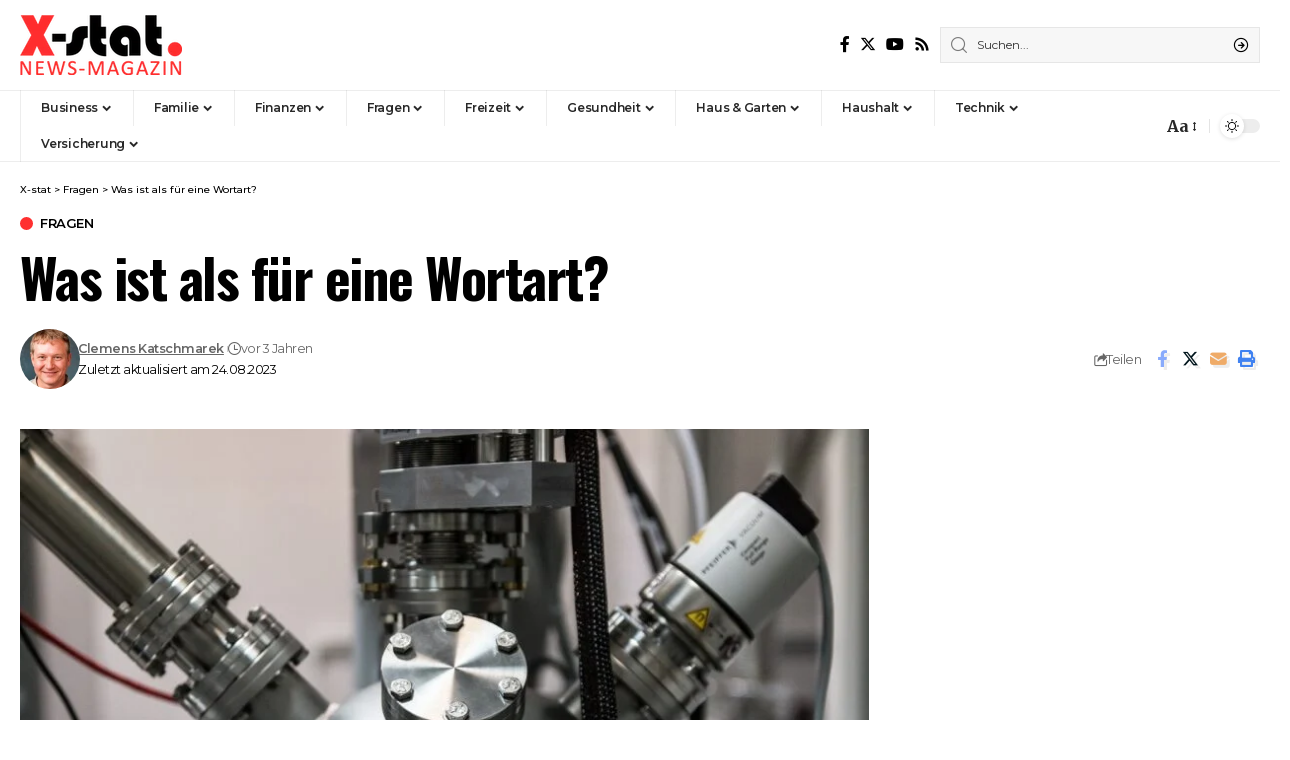

--- FILE ---
content_type: text/html; charset=UTF-8
request_url: https://x-stat.de/was-ist-als-fuer-eine-wortart/
body_size: 55933
content:
<!DOCTYPE html>
<html lang="de-DE" prefix="og: https://ogp.me/ns#">
<head>
    <meta charset="UTF-8" />
    <meta http-equiv="X-UA-Compatible" content="IE=edge" />
	<meta name="viewport" content="width=device-width, initial-scale=1.0" />
    <link rel="profile" href="https://gmpg.org/xfn/11" />
	
<!-- Suchmaschinen-Optimierung durch Rank Math PRO - https://rankmath.com/ -->
<title>Was ist als für eine Wortart? - X-stat</title>
<meta name="description" content="Als ist eine vielseitige Wortart, die als Konjunktion, Präposition oder Adverb verwendet werden kann. In diesem Artikel werden wir die Bedeutung von als in"/>
<meta name="robots" content="follow, index, max-snippet:-1, max-video-preview:-1, max-image-preview:large"/>
<link rel="preconnect" href="https://fonts.gstatic.com" crossorigin><link rel="preload" as="style" onload="this.onload=null;this.rel='stylesheet'" id="rb-preload-gfonts" href="https://fonts.googleapis.com/css?family=Merriweather%3A300%2C400%2C700%2C900%2C300italic%2C400italic%2C700italic%2C900italic%7COswald%3A600%2C500%2C700%7CMontserrat%3A600%2C400%2C500%2C700&amp;display=swap" crossorigin><noscript><link rel="stylesheet" href="https://fonts.googleapis.com/css?family=Merriweather%3A300%2C400%2C700%2C900%2C300italic%2C400italic%2C700italic%2C900italic%7COswald%3A600%2C500%2C700%7CMontserrat%3A600%2C400%2C500%2C700&amp;display=swap"></noscript><link rel="canonical" href="https://x-stat.de/was-ist-als-fuer-eine-wortart/" />
<meta property="og:locale" content="de_DE" />
<meta property="og:type" content="article" />
<meta property="og:title" content="Was ist als für eine Wortart? - X-stat" />
<meta property="og:description" content="Als ist eine vielseitige Wortart, die als Konjunktion, Präposition oder Adverb verwendet werden kann. In diesem Artikel werden wir die Bedeutung von als in" />
<meta property="og:url" content="https://x-stat.de/was-ist-als-fuer-eine-wortart/" />
<meta property="og:site_name" content="Anda" />
<meta property="article:section" content="Fragen" />
<meta property="og:updated_time" content="2023-08-24T13:19:46+00:00" />
<meta property="og:image" content="https://x-stat.de/wp-content/uploads/2023/08/g4dbb76466be0d68d6123e9a891c18b1ba7578aa0366665b8ebb069d402a2b373437379decb34186d63b2b176f6cc35e11da1f0bc22e479ac4c43818c17d6f220_1280.jpg" />
<meta property="og:image:secure_url" content="https://x-stat.de/wp-content/uploads/2023/08/g4dbb76466be0d68d6123e9a891c18b1ba7578aa0366665b8ebb069d402a2b373437379decb34186d63b2b176f6cc35e11da1f0bc22e479ac4c43818c17d6f220_1280.jpg" />
<meta property="og:image:width" content="1280" />
<meta property="og:image:height" content="853" />
<meta property="og:image:alt" content="Was ist als für eine Wortart?" />
<meta property="og:image:type" content="image/jpeg" />
<meta property="article:published_time" content="2022-09-09T07:00:00+00:00" />
<meta property="article:modified_time" content="2023-08-24T13:19:46+00:00" />
<meta name="twitter:card" content="summary_large_image" />
<meta name="twitter:title" content="Was ist als für eine Wortart? - X-stat" />
<meta name="twitter:description" content="Als ist eine vielseitige Wortart, die als Konjunktion, Präposition oder Adverb verwendet werden kann. In diesem Artikel werden wir die Bedeutung von als in" />
<meta name="twitter:image" content="https://x-stat.de/wp-content/uploads/2023/08/g4dbb76466be0d68d6123e9a891c18b1ba7578aa0366665b8ebb069d402a2b373437379decb34186d63b2b176f6cc35e11da1f0bc22e479ac4c43818c17d6f220_1280.jpg" />
<meta name="twitter:label1" content="Verfasst von" />
<meta name="twitter:data1" content="Clemens Katschmarek" />
<meta name="twitter:label2" content="Lesedauer" />
<meta name="twitter:data2" content="30 Minuten" />
<script type="application/ld+json" class="rank-math-schema">{"@context":"https://schema.org","@graph":[{"@type":["NewsMediaOrganization","Organization"],"@id":"https://x-stat.de/#organization","name":"Anda","url":"https://x-stat.de","logo":{"@type":"ImageObject","@id":"https://x-stat.de/#logo","url":"https://x-stat.de/wp-content/uploads/2023/02/anda-logo-min.png","contentUrl":"https://x-stat.de/wp-content/uploads/2023/02/anda-logo-min.png","caption":"Anda","inLanguage":"de","width":"234","height":"60"}},{"@type":"WebSite","@id":"https://x-stat.de/#website","url":"https://x-stat.de","name":"Anda","alternateName":"Anda.de Nachrichten","publisher":{"@id":"https://x-stat.de/#organization"},"inLanguage":"de"},{"@type":"ImageObject","@id":"https://x-stat.de/wp-content/uploads/2023/08/g4dbb76466be0d68d6123e9a891c18b1ba7578aa0366665b8ebb069d402a2b373437379decb34186d63b2b176f6cc35e11da1f0bc22e479ac4c43818c17d6f220_1280.jpg","url":"https://x-stat.de/wp-content/uploads/2023/08/g4dbb76466be0d68d6123e9a891c18b1ba7578aa0366665b8ebb069d402a2b373437379decb34186d63b2b176f6cc35e11da1f0bc22e479ac4c43818c17d6f220_1280.jpg","width":"1280","height":"853","inLanguage":"de"},{"@type":"WebPage","@id":"https://x-stat.de/was-ist-als-fuer-eine-wortart/#webpage","url":"https://x-stat.de/was-ist-als-fuer-eine-wortart/","name":"Was ist als f\u00fcr eine Wortart? - X-stat","datePublished":"2022-09-09T07:00:00+00:00","dateModified":"2023-08-24T13:19:46+00:00","isPartOf":{"@id":"https://x-stat.de/#website"},"primaryImageOfPage":{"@id":"https://x-stat.de/wp-content/uploads/2023/08/g4dbb76466be0d68d6123e9a891c18b1ba7578aa0366665b8ebb069d402a2b373437379decb34186d63b2b176f6cc35e11da1f0bc22e479ac4c43818c17d6f220_1280.jpg"},"inLanguage":"de"},{"@type":"Person","@id":"https://x-stat.de/author/tobycoby/","name":"Clemens Katschmarek","url":"https://x-stat.de/author/tobycoby/","image":{"@type":"ImageObject","@id":"https://x-stat.de/wp-content/uploads/2023/07/cropped-clemens-katschmarekt-foto-min-96x96.jpeg","url":"https://x-stat.de/wp-content/uploads/2023/07/cropped-clemens-katschmarekt-foto-min-96x96.jpeg","caption":"Clemens Katschmarek","inLanguage":"de"},"sameAs":["https://x-stat.de"],"worksFor":{"@id":"https://x-stat.de/#organization"}},{"@type":"BlogPosting","headline":"Was ist als f\u00fcr eine Wortart? - X-stat","datePublished":"2022-09-09T07:00:00+00:00","dateModified":"2023-08-24T13:19:46+00:00","articleSection":"Fragen","author":{"@id":"https://x-stat.de/author/tobycoby/","name":"Clemens Katschmarek"},"publisher":{"@id":"https://x-stat.de/#organization"},"description":"Als ist eine vielseitige Wortart, die als Konjunktion, Pr\u00e4position oder Adverb verwendet werden kann. In diesem Artikel werden wir die Bedeutung von als in","name":"Was ist als f\u00fcr eine Wortart? - X-stat","@id":"https://x-stat.de/was-ist-als-fuer-eine-wortart/#richSnippet","isPartOf":{"@id":"https://x-stat.de/was-ist-als-fuer-eine-wortart/#webpage"},"image":{"@id":"https://x-stat.de/wp-content/uploads/2023/08/g4dbb76466be0d68d6123e9a891c18b1ba7578aa0366665b8ebb069d402a2b373437379decb34186d63b2b176f6cc35e11da1f0bc22e479ac4c43818c17d6f220_1280.jpg"},"inLanguage":"de","mainEntityOfPage":{"@id":"https://x-stat.de/was-ist-als-fuer-eine-wortart/#webpage"}}]}</script>
<!-- /Rank Math WordPress SEO Plugin -->

<link rel="alternate" type="application/rss+xml" title="X-stat &raquo; Feed" href="https://x-stat.de/feed/" />
<link rel="alternate" type="application/rss+xml" title="X-stat &raquo; Kommentar-Feed" href="https://x-stat.de/comments/feed/" />
<link rel="alternate" type="application/rss+xml" title="X-stat &raquo; Was ist als für eine Wortart?-Kommentar-Feed" href="https://x-stat.de/was-ist-als-fuer-eine-wortart/feed/" />
<link rel="alternate" title="oEmbed (JSON)" type="application/json+oembed" href="https://x-stat.de/wp-json/oembed/1.0/embed?url=https%3A%2F%2Fx-stat.de%2Fwas-ist-als-fuer-eine-wortart%2F&#038;lang=de" />
<link rel="alternate" title="oEmbed (XML)" type="text/xml+oembed" href="https://x-stat.de/wp-json/oembed/1.0/embed?url=https%3A%2F%2Fx-stat.de%2Fwas-ist-als-fuer-eine-wortart%2F&#038;format=xml&#038;lang=de" />
            <link rel="pingback" href="https://x-stat.de/xmlrpc.php"/>
		<script type="application/ld+json">{"@context":"https://schema.org","@type":"Organization","legalName":"X-stat","url":"https://x-stat.de/"}</script>
<style id='wp-img-auto-sizes-contain-inline-css'>
img:is([sizes=auto i],[sizes^="auto," i]){contain-intrinsic-size:3000px 1500px}
/*# sourceURL=wp-img-auto-sizes-contain-inline-css */
</style>

<style id='wp-emoji-styles-inline-css'>

	img.wp-smiley, img.emoji {
		display: inline !important;
		border: none !important;
		box-shadow: none !important;
		height: 1em !important;
		width: 1em !important;
		margin: 0 0.07em !important;
		vertical-align: -0.1em !important;
		background: none !important;
		padding: 0 !important;
	}
/*# sourceURL=wp-emoji-styles-inline-css */
</style>
<link rel='stylesheet' id='wp-block-library-css' href='https://x-stat.de/wp-includes/css/dist/block-library/style.min.css?ver=6.9' media='all' />
<style id='classic-theme-styles-inline-css'>
/*! This file is auto-generated */
.wp-block-button__link{color:#fff;background-color:#32373c;border-radius:9999px;box-shadow:none;text-decoration:none;padding:calc(.667em + 2px) calc(1.333em + 2px);font-size:1.125em}.wp-block-file__button{background:#32373c;color:#fff;text-decoration:none}
/*# sourceURL=/wp-includes/css/classic-themes.min.css */
</style>
<style id='global-styles-inline-css'>
:root{--wp--preset--aspect-ratio--square: 1;--wp--preset--aspect-ratio--4-3: 4/3;--wp--preset--aspect-ratio--3-4: 3/4;--wp--preset--aspect-ratio--3-2: 3/2;--wp--preset--aspect-ratio--2-3: 2/3;--wp--preset--aspect-ratio--16-9: 16/9;--wp--preset--aspect-ratio--9-16: 9/16;--wp--preset--color--black: #000000;--wp--preset--color--cyan-bluish-gray: #abb8c3;--wp--preset--color--white: #ffffff;--wp--preset--color--pale-pink: #f78da7;--wp--preset--color--vivid-red: #cf2e2e;--wp--preset--color--luminous-vivid-orange: #ff6900;--wp--preset--color--luminous-vivid-amber: #fcb900;--wp--preset--color--light-green-cyan: #7bdcb5;--wp--preset--color--vivid-green-cyan: #00d084;--wp--preset--color--pale-cyan-blue: #8ed1fc;--wp--preset--color--vivid-cyan-blue: #0693e3;--wp--preset--color--vivid-purple: #9b51e0;--wp--preset--gradient--vivid-cyan-blue-to-vivid-purple: linear-gradient(135deg,rgb(6,147,227) 0%,rgb(155,81,224) 100%);--wp--preset--gradient--light-green-cyan-to-vivid-green-cyan: linear-gradient(135deg,rgb(122,220,180) 0%,rgb(0,208,130) 100%);--wp--preset--gradient--luminous-vivid-amber-to-luminous-vivid-orange: linear-gradient(135deg,rgb(252,185,0) 0%,rgb(255,105,0) 100%);--wp--preset--gradient--luminous-vivid-orange-to-vivid-red: linear-gradient(135deg,rgb(255,105,0) 0%,rgb(207,46,46) 100%);--wp--preset--gradient--very-light-gray-to-cyan-bluish-gray: linear-gradient(135deg,rgb(238,238,238) 0%,rgb(169,184,195) 100%);--wp--preset--gradient--cool-to-warm-spectrum: linear-gradient(135deg,rgb(74,234,220) 0%,rgb(151,120,209) 20%,rgb(207,42,186) 40%,rgb(238,44,130) 60%,rgb(251,105,98) 80%,rgb(254,248,76) 100%);--wp--preset--gradient--blush-light-purple: linear-gradient(135deg,rgb(255,206,236) 0%,rgb(152,150,240) 100%);--wp--preset--gradient--blush-bordeaux: linear-gradient(135deg,rgb(254,205,165) 0%,rgb(254,45,45) 50%,rgb(107,0,62) 100%);--wp--preset--gradient--luminous-dusk: linear-gradient(135deg,rgb(255,203,112) 0%,rgb(199,81,192) 50%,rgb(65,88,208) 100%);--wp--preset--gradient--pale-ocean: linear-gradient(135deg,rgb(255,245,203) 0%,rgb(182,227,212) 50%,rgb(51,167,181) 100%);--wp--preset--gradient--electric-grass: linear-gradient(135deg,rgb(202,248,128) 0%,rgb(113,206,126) 100%);--wp--preset--gradient--midnight: linear-gradient(135deg,rgb(2,3,129) 0%,rgb(40,116,252) 100%);--wp--preset--font-size--small: 13px;--wp--preset--font-size--medium: 20px;--wp--preset--font-size--large: 36px;--wp--preset--font-size--x-large: 42px;--wp--preset--spacing--20: 0.44rem;--wp--preset--spacing--30: 0.67rem;--wp--preset--spacing--40: 1rem;--wp--preset--spacing--50: 1.5rem;--wp--preset--spacing--60: 2.25rem;--wp--preset--spacing--70: 3.38rem;--wp--preset--spacing--80: 5.06rem;--wp--preset--shadow--natural: 6px 6px 9px rgba(0, 0, 0, 0.2);--wp--preset--shadow--deep: 12px 12px 50px rgba(0, 0, 0, 0.4);--wp--preset--shadow--sharp: 6px 6px 0px rgba(0, 0, 0, 0.2);--wp--preset--shadow--outlined: 6px 6px 0px -3px rgb(255, 255, 255), 6px 6px rgb(0, 0, 0);--wp--preset--shadow--crisp: 6px 6px 0px rgb(0, 0, 0);}:where(.is-layout-flex){gap: 0.5em;}:where(.is-layout-grid){gap: 0.5em;}body .is-layout-flex{display: flex;}.is-layout-flex{flex-wrap: wrap;align-items: center;}.is-layout-flex > :is(*, div){margin: 0;}body .is-layout-grid{display: grid;}.is-layout-grid > :is(*, div){margin: 0;}:where(.wp-block-columns.is-layout-flex){gap: 2em;}:where(.wp-block-columns.is-layout-grid){gap: 2em;}:where(.wp-block-post-template.is-layout-flex){gap: 1.25em;}:where(.wp-block-post-template.is-layout-grid){gap: 1.25em;}.has-black-color{color: var(--wp--preset--color--black) !important;}.has-cyan-bluish-gray-color{color: var(--wp--preset--color--cyan-bluish-gray) !important;}.has-white-color{color: var(--wp--preset--color--white) !important;}.has-pale-pink-color{color: var(--wp--preset--color--pale-pink) !important;}.has-vivid-red-color{color: var(--wp--preset--color--vivid-red) !important;}.has-luminous-vivid-orange-color{color: var(--wp--preset--color--luminous-vivid-orange) !important;}.has-luminous-vivid-amber-color{color: var(--wp--preset--color--luminous-vivid-amber) !important;}.has-light-green-cyan-color{color: var(--wp--preset--color--light-green-cyan) !important;}.has-vivid-green-cyan-color{color: var(--wp--preset--color--vivid-green-cyan) !important;}.has-pale-cyan-blue-color{color: var(--wp--preset--color--pale-cyan-blue) !important;}.has-vivid-cyan-blue-color{color: var(--wp--preset--color--vivid-cyan-blue) !important;}.has-vivid-purple-color{color: var(--wp--preset--color--vivid-purple) !important;}.has-black-background-color{background-color: var(--wp--preset--color--black) !important;}.has-cyan-bluish-gray-background-color{background-color: var(--wp--preset--color--cyan-bluish-gray) !important;}.has-white-background-color{background-color: var(--wp--preset--color--white) !important;}.has-pale-pink-background-color{background-color: var(--wp--preset--color--pale-pink) !important;}.has-vivid-red-background-color{background-color: var(--wp--preset--color--vivid-red) !important;}.has-luminous-vivid-orange-background-color{background-color: var(--wp--preset--color--luminous-vivid-orange) !important;}.has-luminous-vivid-amber-background-color{background-color: var(--wp--preset--color--luminous-vivid-amber) !important;}.has-light-green-cyan-background-color{background-color: var(--wp--preset--color--light-green-cyan) !important;}.has-vivid-green-cyan-background-color{background-color: var(--wp--preset--color--vivid-green-cyan) !important;}.has-pale-cyan-blue-background-color{background-color: var(--wp--preset--color--pale-cyan-blue) !important;}.has-vivid-cyan-blue-background-color{background-color: var(--wp--preset--color--vivid-cyan-blue) !important;}.has-vivid-purple-background-color{background-color: var(--wp--preset--color--vivid-purple) !important;}.has-black-border-color{border-color: var(--wp--preset--color--black) !important;}.has-cyan-bluish-gray-border-color{border-color: var(--wp--preset--color--cyan-bluish-gray) !important;}.has-white-border-color{border-color: var(--wp--preset--color--white) !important;}.has-pale-pink-border-color{border-color: var(--wp--preset--color--pale-pink) !important;}.has-vivid-red-border-color{border-color: var(--wp--preset--color--vivid-red) !important;}.has-luminous-vivid-orange-border-color{border-color: var(--wp--preset--color--luminous-vivid-orange) !important;}.has-luminous-vivid-amber-border-color{border-color: var(--wp--preset--color--luminous-vivid-amber) !important;}.has-light-green-cyan-border-color{border-color: var(--wp--preset--color--light-green-cyan) !important;}.has-vivid-green-cyan-border-color{border-color: var(--wp--preset--color--vivid-green-cyan) !important;}.has-pale-cyan-blue-border-color{border-color: var(--wp--preset--color--pale-cyan-blue) !important;}.has-vivid-cyan-blue-border-color{border-color: var(--wp--preset--color--vivid-cyan-blue) !important;}.has-vivid-purple-border-color{border-color: var(--wp--preset--color--vivid-purple) !important;}.has-vivid-cyan-blue-to-vivid-purple-gradient-background{background: var(--wp--preset--gradient--vivid-cyan-blue-to-vivid-purple) !important;}.has-light-green-cyan-to-vivid-green-cyan-gradient-background{background: var(--wp--preset--gradient--light-green-cyan-to-vivid-green-cyan) !important;}.has-luminous-vivid-amber-to-luminous-vivid-orange-gradient-background{background: var(--wp--preset--gradient--luminous-vivid-amber-to-luminous-vivid-orange) !important;}.has-luminous-vivid-orange-to-vivid-red-gradient-background{background: var(--wp--preset--gradient--luminous-vivid-orange-to-vivid-red) !important;}.has-very-light-gray-to-cyan-bluish-gray-gradient-background{background: var(--wp--preset--gradient--very-light-gray-to-cyan-bluish-gray) !important;}.has-cool-to-warm-spectrum-gradient-background{background: var(--wp--preset--gradient--cool-to-warm-spectrum) !important;}.has-blush-light-purple-gradient-background{background: var(--wp--preset--gradient--blush-light-purple) !important;}.has-blush-bordeaux-gradient-background{background: var(--wp--preset--gradient--blush-bordeaux) !important;}.has-luminous-dusk-gradient-background{background: var(--wp--preset--gradient--luminous-dusk) !important;}.has-pale-ocean-gradient-background{background: var(--wp--preset--gradient--pale-ocean) !important;}.has-electric-grass-gradient-background{background: var(--wp--preset--gradient--electric-grass) !important;}.has-midnight-gradient-background{background: var(--wp--preset--gradient--midnight) !important;}.has-small-font-size{font-size: var(--wp--preset--font-size--small) !important;}.has-medium-font-size{font-size: var(--wp--preset--font-size--medium) !important;}.has-large-font-size{font-size: var(--wp--preset--font-size--large) !important;}.has-x-large-font-size{font-size: var(--wp--preset--font-size--x-large) !important;}
:where(.wp-block-post-template.is-layout-flex){gap: 1.25em;}:where(.wp-block-post-template.is-layout-grid){gap: 1.25em;}
:where(.wp-block-term-template.is-layout-flex){gap: 1.25em;}:where(.wp-block-term-template.is-layout-grid){gap: 1.25em;}
:where(.wp-block-columns.is-layout-flex){gap: 2em;}:where(.wp-block-columns.is-layout-grid){gap: 2em;}
:root :where(.wp-block-pullquote){font-size: 1.5em;line-height: 1.6;}
/*# sourceURL=global-styles-inline-css */
</style>
<link rel='stylesheet' id='borlabs-cookie-css' href='https://x-stat.de/wp-content/cache/borlabs-cookie/borlabs-cookie_1_de.css?ver=2.2.13-11' media='all' />

<link rel='stylesheet' id='foxiz-main-css' href='https://x-stat.de/wp-content/themes/foxiz/assets/css/main.css?ver=2.4.3' media='all' />
<link rel='stylesheet' id='foxiz-print-css' href='https://x-stat.de/wp-content/themes/foxiz/assets/css/print.css?ver=2.4.3' media='all' />
<link rel='stylesheet' id='foxiz-style-css' href='https://x-stat.de/wp-content/themes/foxiz/style.css?ver=2.4.3' media='all' />
<style id='foxiz-style-inline-css'>
:root {--body-family:Merriweather, Arial, Helvetica, sans-serif;--body-fweight:400;--body-fcolor:#000000;--h1-family:Oswald;--h1-fweight:600;--h1-fsize:42px;--h1-fspace:-0.02857em;--h2-family:Oswald;--h2-fweight:600;--h2-fsize:34px;--h2-fspace:-0.03529em;--h3-family:Oswald;--h3-fweight:600;--h3-fsize:22px;--h3-fspace:-0.03636em;--h4-family:Oswald;--h4-fweight:500;--h4-fsize:17px;--h4-fspace:-0.02941em;--h5-family:Oswald;--h5-fweight:500;--h5-fsize:15px;--h5-fspace:-0.03333em;--h6-family:Oswald;--h6-fweight:500;--h6-fsize:14px;--h6-fspace:-0.03571em;--cat-family:Montserrat;--cat-fweight:600;--cat-transform:uppercase;--cat-fsize:10px;--cat-fspace:-0.05000em;--meta-family:Montserrat, Arial, Helvetica, sans-serif;--meta-fweight:400;--meta-fsize:11px;--meta-fspace:-0.04545em;--meta-b-family:Montserrat, Arial, Helvetica, sans-serif;--meta-b-fweight:600;--meta-b-fcolor:#;--meta-b-fspace:-.5px;--input-family:Montserrat;--input-fweight:400;--input-fsize:12px;--btn-family:Montserrat;--btn-fweight:600;--btn-fsize:10px;--menu-family:Montserrat, Arial, Helvetica, sans-serif;--menu-fweight:600;--menu-fsize:12px;--submenu-family:Montserrat, Arial, Helvetica, sans-serif;--submenu-fweight:600;--submenu-fsize:11px;--dwidgets-family:Montserrat;--dwidgets-fweight:600;--dwidgets-fsize:13px;--dwidgets-fspace:-0.03846em;--headline-family:Oswald, Arial, Helvetica, sans-serif;--headline-fweight:700;--headline-fsize:54px;--headline-fspace:-0.02778em;--tagline-family:Montserrat, Arial, Helvetica, sans-serif;--tagline-fweight:600;--tagline-fsize:24px;--tagline-fspace:-0.04167em;--heading-family:Montserrat;--heading-fweight:700;--quote-family:Montserrat, Arial, Helvetica, sans-serif;--quote-fweight:700;--quote-fspace:-1px;--bcrumb-family:Montserrat;--bcrumb-fweight:500;--bcrumb-fsize:10px;--readmore-fsize : 10px;--excerpt-fsize : 14px;--headline-s-fsize : 42px;--tagline-s-fsize : 24px;}@media (max-width: 1024px) {body {--h1-fsize : 30px;--h2-fsize : 26px;--h3-fsize : 19px;--h4-fsize : 16px;--h5-fsize : 15px;--h6-fsize : 13px;--input-fsize : 12px;--btn-fsize : 10px;--bcrumb-fsize : 10px;--excerpt-fsize : 13px;--dwidgets-fsize : 12px;--headline-fsize : 40px;--headline-s-fsize : 40px;--tagline-fsize : 20px;--tagline-s-fsize : 20px;}}@media (max-width: 767px) {body {--h1-fsize : 24px;--h2-fsize : 24px;--h3-fsize : 18px;--h4-fsize : 16px;--h5-fsize : 15px;--h6-fsize : 13px;--input-fsize : 12px;--btn-fsize : 10px;--bcrumb-fsize : 10px;--excerpt-fsize : 13px;--dwidgets-fsize : 12px;--headline-fsize : 30px;--headline-s-fsize : 30px;--tagline-fsize : 16px;--tagline-s-fsize : 16px;}}:root {--g-color :#ff3030;--g-color-90 :#ff3030e6;}[data-theme="dark"], .light-scheme {--solid-white :#0e0e0e;}.is-hd-4 {--nav-height :36px;--hd4-logo-height :70px;}[data-theme="dark"].is-hd-4 {--nav-bg: #0e0e0e;--nav-bg-from: #0e0e0e;--nav-bg-to: #0e0e0e;}:root {--privacy-bg-color :#000000;--privacy-color :#ffffff;--round-3 :0px;--round-5 :0px;--round-7 :0px;--hyperlink-line-color :var(--g-color);--single-category-fsize :13px;--s-content-width : 760px;--max-width-wo-sb : 840px;--s10-feat-ratio :45%;--s11-feat-ratio :45%;--login-popup-w : 350px;}.p-readmore { font-family:Montserrat;font-weight:600;letter-spacing:-.5px;}.mobile-menu > li > a  { font-family:Montserrat;font-weight:600;font-size:12px;}.mobile-menu .sub-menu a, .logged-mobile-menu a { font-family:Montserrat;font-weight:600;font-size:11px;}.mobile-qview a { font-family:Montserrat;font-weight:600;font-size:14px;}.search-header:before { background-repeat : no-repeat;background-size : cover;background-image : url(https://foxiz.themeruby.com/business/wp-content/uploads/sites/6/2021/09/search-bg.jpg);background-attachment : scroll;background-position : center center;}[data-theme="dark"] .search-header:before { background-repeat : no-repeat;background-size : cover;background-image : url(https://foxiz.themeruby.com/business/wp-content/uploads/sites/6/2021/09/search-bgd.jpg);background-attachment : scroll;background-position : center center;}.footer-has-bg { background-color : #000000;}[data-theme="dark"] .footer-has-bg { background-color : #080808;}.copyright-menu a { font-size:11px; }.footer-col .widget_nav_menu a > span { font-size:13px; }#amp-mobile-version-switcher { display: none; }.notification-icon-svg { -webkit-mask-image: url(https://foxiz.themeruby.com/business/wp-content/uploads/sites/6/2022/08/noti-b.svg);mask-image: url(https://foxiz.themeruby.com/business/wp-content/uploads/sites/6/2022/08/noti-b.svg); }.login-icon-svg { -webkit-mask-image: url(https://foxiz.themeruby.com/business/wp-content/uploads/sites/6/2022/08/b-users.svg);mask-image: url(https://foxiz.themeruby.com/business/wp-content/uploads/sites/6/2022/08/b-users.svg); }.login-icon-svg, .rbi-user.wnav-icon { font-size: 16px;}.notification-icon-svg, .rbi-notification.wnav-icon { font-size: 20px;}@media (min-width: 1025px) { .grid-container > .sidebar-wrap { flex: 0 0 30%; width: 30%; } .grid-container > .s-ct { flex: 0 0 69.9%; width: 69.9%; } }@media (max-width: 767px) { .login-icon-svg, .rbi-user.wnav-icon { font-size: 13.6px;}.notification-icon-svg, .rbi-notification.wnav-icon { font-size: 17px;} }
/*# sourceURL=foxiz-style-inline-css */
</style>
<script src="https://x-stat.de/wp-includes/js/jquery/jquery.min.js?ver=3.7.1" id="jquery-core-js"></script>
<script src="https://x-stat.de/wp-includes/js/jquery/jquery-migrate.min.js?ver=3.4.1" id="jquery-migrate-js"></script>
<script src="https://x-stat.de/wp-content/themes/foxiz/assets/js/highlight-share.js?ver=1" id="highlight-share-js"></script>
<link rel="https://api.w.org/" href="https://x-stat.de/wp-json/" /><link rel="alternate" title="JSON" type="application/json" href="https://x-stat.de/wp-json/wp/v2/posts/2616" /><link rel="EditURI" type="application/rsd+xml" title="RSD" href="https://x-stat.de/xmlrpc.php?rsd" />
<meta name="generator" content="WordPress 6.9" />
<link rel='shortlink' href='https://x-stat.de/?p=2616' />
<!-- HubSpot WordPress Plugin v11.3.33: embed JS disabled as a portalId has not yet been configured --><meta name="generator" content="Elementor 3.34.0; features: additional_custom_breakpoints; settings: css_print_method-external, google_font-enabled, font_display-swap">
<script type="application/ld+json">{"@context":"https://schema.org","@type":"WebSite","@id":"https://x-stat.de/#website","url":"https://x-stat.de/","name":"X-stat","potentialAction":{"@type":"SearchAction","target":"https://x-stat.de/?s={search_term_string}","query-input":"required name=search_term_string"}}</script>
			<style>
				.e-con.e-parent:nth-of-type(n+4):not(.e-lazyloaded):not(.e-no-lazyload),
				.e-con.e-parent:nth-of-type(n+4):not(.e-lazyloaded):not(.e-no-lazyload) * {
					background-image: none !important;
				}
				@media screen and (max-height: 1024px) {
					.e-con.e-parent:nth-of-type(n+3):not(.e-lazyloaded):not(.e-no-lazyload),
					.e-con.e-parent:nth-of-type(n+3):not(.e-lazyloaded):not(.e-no-lazyload) * {
						background-image: none !important;
					}
				}
				@media screen and (max-height: 640px) {
					.e-con.e-parent:nth-of-type(n+2):not(.e-lazyloaded):not(.e-no-lazyload),
					.e-con.e-parent:nth-of-type(n+2):not(.e-lazyloaded):not(.e-no-lazyload) * {
						background-image: none !important;
					}
				}
			</style>
			<script type="application/ld+json">{"@context":"http://schema.org","@type":"BreadcrumbList","itemListElement":[{"@type":"ListItem","position":3,"item":{"@id":"https://x-stat.de/was-ist-als-fuer-eine-wortart/","name":"Was ist als für eine Wortart?"}},{"@type":"ListItem","position":2,"item":{"@id":"https://x-stat.de/fragen/","name":"Fragen"}},{"@type":"ListItem","position":1,"item":{"@id":"https://x-stat.de","name":"X-stat"}}]}</script>
<link rel="icon" href="https://x-stat.de/wp-content/uploads/2023/07/favicon-min-150x150.png" sizes="32x32" />
<link rel="icon" href="https://x-stat.de/wp-content/uploads/2023/07/favicon-min.png" sizes="192x192" />
<link rel="apple-touch-icon" href="https://x-stat.de/wp-content/uploads/2023/07/favicon-min.png" />
<meta name="msapplication-TileImage" content="https://x-stat.de/wp-content/uploads/2023/07/favicon-min.png" />
</head>
<body class="wp-singular post-template-default single single-post postid-2616 single-format-standard wp-embed-responsive wp-theme-foxiz personalized-all elementor-default elementor-kit-8 menu-ani-1 hover-ani-3 btn-ani-1 is-rm-1 lmeta-dot loader-1 is-hd-4 is-standard-1 is-mstick yes-tstick is-backtop none-m-backtop  is-mstick is-smart-sticky" data-theme="default">
<div class="site-outer">
			<div id="site-header" class="header-wrap rb-section header-4 header-wrapper has-quick-menu">
					<div class="reading-indicator"><span id="reading-progress"></span></div>
					<div class="logo-sec">
				<div class="logo-sec-inner rb-container edge-padding">
					<div class="logo-sec-left">		<div class="logo-wrap is-image-logo site-branding">
			<a href="https://x-stat.de/" class="logo" title="X-stat">
				<img class="logo-default" data-mode="default" height="60" width="162" src="https://x-stat.de/wp-content/uploads/2023/07/x-stat-logo-min.png" alt="X-stat" decoding="async" loading="eager"><img class="logo-dark" data-mode="dark" height="60" width="163" src="https://x-stat.de/wp-content/uploads/2023/07/X-STAT_hell-min.png" alt="X-stat" decoding="async" loading="eager"><img class="logo-transparent" height="60" width="162" src="https://x-stat.de/wp-content/uploads/2023/07/x-stat-logo-min-weiss.png" alt="X-stat" decoding="async" loading="eager">			</a>
		</div>
		</div>
					<div class="logo-sec-right">
									<div class="header-social-list wnav-holder"><a class="social-link-facebook" aria-label="Facebook" data-title="Facebook" href="#" target="_blank" rel="noopener nofollow"><i class="rbi rbi-facebook" aria-hidden="true"></i></a><a class="social-link-twitter" aria-label="Twitter" data-title="Twitter" href="#" target="_blank" rel="noopener nofollow"><i class="rbi rbi-twitter" aria-hidden="true"></i></a><a class="social-link-youtube" aria-label="YouTube" data-title="YouTube" href="#" target="_blank" rel="noopener nofollow"><i class="rbi rbi-youtube" aria-hidden="true"></i></a><a class="social-link-rss" aria-label="Rss" data-title="Rss" href="#" target="_blank" rel="noopener nofollow"><i class="rbi rbi-rss" aria-hidden="true"></i></a></div>
				<div class="header-search-form is-form-layout">
			<form method="get" action="https://x-stat.de/" class="rb-search-form"  data-search="post" data-limit="0" data-follow="0" data-tax="category" data-dsource="0"  data-ptype=""><div class="search-form-inner"><span class="search-icon"><i class="rbi rbi-search" aria-hidden="true"></i></span><span class="search-text"><input type="text" class="field" placeholder="Suchen..." value="" name="s"/></span><span class="rb-search-submit"><input type="submit" value="Suchen"/><i class="rbi rbi-cright" aria-hidden="true"></i></span></div></form>		</div>
		</div>
				</div>
			</div>
			<div id="navbar-outer" class="navbar-outer">
				<div id="sticky-holder" class="sticky-holder">
					<div class="navbar-wrap">
						<div class="rb-container edge-padding">
							<div class="navbar-inner">
								<div class="navbar-left">
											<nav id="site-navigation" class="main-menu-wrap" aria-label="main menu"><ul id="menu-main" class="main-menu rb-menu large-menu" itemscope itemtype="https://www.schema.org/SiteNavigationElement"><li id="menu-item-2338" class="menu-item menu-item-type-taxonomy menu-item-object-category menu-item-2338 menu-item-has-children menu-has-child-mega is-child-wide"><a href="https://x-stat.de/business/"><span>Business</span></a><div class="mega-dropdown is-mega-category" ><div class="rb-container edge-padding"><div class="mega-dropdown-inner"><div class="mega-header mega-header-fw"><span class="h4">Business</span><a class="mega-link is-meta" href="https://x-stat.de/business/"><span>Zeige mehr</span><i class="rbi rbi-cright" aria-hidden="true"></i></a></div><div id="mega-listing-2338" class="block-wrap block-small block-grid block-grid-small-1 rb-columns rb-col-5 is-gap-10 meta-s-default"><div class="block-inner">		<div class="p-wrap p-grid p-grid-small-1" data-pid="7473">
				<div class="feat-holder overlay-text">
						<div class="p-featured">
					<a class="p-flink" href="https://x-stat.de/employer-branding-wie-benefits-ihre-arbeitgebermarke-staerken/" title="Employer Branding: Wie Benefits Ihre Arbeitgebermarke stärken">
			<img loading="lazy" width="330" height="220" src="https://x-stat.de/wp-content/uploads/2025/10/assets-task_01k832cgkdeqytcg3h2bxemxkh-1761039870_img_0-330x220.webp" class="featured-img wp-post-image" alt="Employer Branding" loading="lazy" decoding="async" />		</a>
				</div>
				</div>
				<div class="p-content">
			<span class="entry-title h4">		<a class="p-url" href="https://x-stat.de/employer-branding-wie-benefits-ihre-arbeitgebermarke-staerken/" rel="bookmark">Employer Branding: Wie Benefits Ihre Arbeitgebermarke stärken</a></span>			<div class="p-meta has-bookmark">
				<div class="meta-inner is-meta">
					<span class="meta-el meta-date">
		<i class="rbi rbi-clock" aria-hidden="true"></i>		<time class="date published" datetime="2025-10-21T09:46:59+00:00">vor 2 Monaten</time>
		</span>				</div>
				<span class="rb-bookmark bookmark-trigger" data-pid="7473"></span>			</div>
				</div>
				</div>
			<div class="p-wrap p-grid p-grid-small-1" data-pid="4994">
				<div class="feat-holder overlay-text">
						<div class="p-featured">
					<a class="p-flink" href="https://x-stat.de/die-neuesten-digitalen-trends-in-der-arbeitswelt-verpasse-nichts/" title="Die neuesten digitalen Trends in der Arbeitswelt: Verpasse nichts!">
			<img loading="lazy" width="330" height="220" src="https://x-stat.de/wp-content/uploads/2025/07/home-office-6816326_1920-330x220.jpg" class="featured-img wp-post-image" alt="digitale Trends" loading="lazy" decoding="async" />		</a>
				</div>
				</div>
				<div class="p-content">
			<span class="entry-title h4">		<a class="p-url" href="https://x-stat.de/die-neuesten-digitalen-trends-in-der-arbeitswelt-verpasse-nichts/" rel="bookmark">Die neuesten digitalen Trends in der Arbeitswelt: Verpasse nichts!</a></span>			<div class="p-meta has-bookmark">
				<div class="meta-inner is-meta">
					<span class="meta-el meta-date">
		<i class="rbi rbi-clock" aria-hidden="true"></i>		<time class="date published" datetime="2025-07-22T20:07:40+00:00">vor 5 Monaten</time>
		</span>				</div>
				<span class="rb-bookmark bookmark-trigger" data-pid="4994"></span>			</div>
				</div>
				</div>
			<div class="p-wrap p-grid p-grid-small-1" data-pid="4983">
				<div class="feat-holder overlay-text">
						<div class="p-featured">
					<a class="p-flink" href="https://x-stat.de/effizienz-im-buero-warum-outsourcing-bei-druck-dokumentenprozessen-sinnvoll-ist/" title="Effizienz im Büro: Warum Outsourcing bei Druck &#038; Dokumentenprozessen sinnvoll ist">
			<img loading="lazy" width="330" height="220" src="https://x-stat.de/wp-content/uploads/2025/06/austin-distel-gUIJ0YszPig-unsplash-330x220.jpg" class="featured-img wp-post-image" alt="Outsourcing" loading="lazy" decoding="async" />		</a>
				</div>
				</div>
				<div class="p-content">
			<span class="entry-title h4">		<a class="p-url" href="https://x-stat.de/effizienz-im-buero-warum-outsourcing-bei-druck-dokumentenprozessen-sinnvoll-ist/" rel="bookmark">Effizienz im Büro: Warum Outsourcing bei Druck &#038; Dokumentenprozessen sinnvoll ist</a></span>			<div class="p-meta has-bookmark">
				<div class="meta-inner is-meta">
					<span class="meta-el meta-date">
		<i class="rbi rbi-clock" aria-hidden="true"></i>		<time class="date published" datetime="2025-06-03T13:05:36+00:00">vor 7 Monaten</time>
		</span>				</div>
				<span class="rb-bookmark bookmark-trigger" data-pid="4983"></span>			</div>
				</div>
				</div>
			<div class="p-wrap p-grid p-grid-small-1" data-pid="4974">
				<div class="feat-holder overlay-text">
						<div class="p-featured">
					<a class="p-flink" href="https://x-stat.de/die-besten-tools-fuer-kreative-brainstormingsessions/" title="Die besten Tools für kreative Brainstormingsessions">
			<img loading="lazy" width="330" height="220" src="https://x-stat.de/wp-content/uploads/2025/05/ming-labs-YezSycO8W3U-unsplash-330x220.jpg" class="featured-img wp-post-image" alt="Brainstorming" loading="lazy" decoding="async" />		</a>
				</div>
				</div>
				<div class="p-content">
			<span class="entry-title h4">		<a class="p-url" href="https://x-stat.de/die-besten-tools-fuer-kreative-brainstormingsessions/" rel="bookmark">Die besten Tools für kreative Brainstormingsessions</a></span>			<div class="p-meta has-bookmark">
				<div class="meta-inner is-meta">
					<span class="meta-el meta-date">
		<i class="rbi rbi-clock" aria-hidden="true"></i>		<time class="date published" datetime="2025-05-28T15:39:09+00:00">vor 7 Monaten</time>
		</span>				</div>
				<span class="rb-bookmark bookmark-trigger" data-pid="4974"></span>			</div>
				</div>
				</div>
			<div class="p-wrap p-grid p-grid-small-1" data-pid="4949">
				<div class="feat-holder overlay-text">
						<div class="p-featured">
					<a class="p-flink" href="https://x-stat.de/digital-trifft-mechanisch-wie-der-schluesseldienst-im-zeitalter-von-smart-locks-ueberlebt/" title="Digital trifft mechanisch – Wie der Schlüsseldienst im Zeitalter von Smart Locks überlebt">
			<img loading="lazy" width="330" height="220" src="https://x-stat.de/wp-content/uploads/2025/04/sebastian-scholz-nuki-IJkSskfEqrM-unsplash-5-330x220.jpg" class="featured-img wp-post-image" alt="smart Lock" loading="lazy" decoding="async" />		</a>
				</div>
				</div>
				<div class="p-content">
			<span class="entry-title h4">		<a class="p-url" href="https://x-stat.de/digital-trifft-mechanisch-wie-der-schluesseldienst-im-zeitalter-von-smart-locks-ueberlebt/" rel="bookmark">Digital trifft mechanisch – Wie der Schlüsseldienst im Zeitalter von Smart Locks überlebt</a></span>			<div class="p-meta has-bookmark">
				<div class="meta-inner is-meta">
					<span class="meta-el meta-date">
		<i class="rbi rbi-clock" aria-hidden="true"></i>		<time class="date published" datetime="2025-04-09T12:43:32+00:00">vor 9 Monaten</time>
		</span>				</div>
				<span class="rb-bookmark bookmark-trigger" data-pid="4949"></span>			</div>
				</div>
				</div>
	</div></div></div></div></div></li>
<li id="menu-item-2339" class="menu-item menu-item-type-taxonomy menu-item-object-category menu-item-2339 menu-item-has-children menu-has-child-mega is-child-wide"><a href="https://x-stat.de/familie/"><span>Familie</span></a><div class="mega-dropdown is-mega-category" ><div class="rb-container edge-padding"><div class="mega-dropdown-inner"><div class="mega-header mega-header-fw"><span class="h4">Familie</span><a class="mega-link is-meta" href="https://x-stat.de/familie/"><span>Zeige mehr</span><i class="rbi rbi-cright" aria-hidden="true"></i></a></div><div id="mega-listing-2339" class="block-wrap block-small block-grid block-grid-small-1 rb-columns rb-col-5 is-gap-10 meta-s-default"><div class="block-inner">		<div class="p-wrap p-grid p-grid-small-1" data-pid="4953">
				<div class="feat-holder overlay-text">
						<div class="p-featured">
					<a class="p-flink" href="https://x-stat.de/pflegekraefte-aus-polen-die-beste-unterstuetzung-fuer-ihre-liebsten/" title="Pflegekräfte aus Polen – die beste Unterstützung für Ihre Liebsten">
			<img loading="lazy" width="330" height="220" src="https://x-stat.de/wp-content/uploads/2025/04/dependent-441408_1280-330x220.jpg" class="featured-img wp-post-image" alt="Pflege" loading="lazy" decoding="async" />		</a>
				</div>
				</div>
				<div class="p-content">
			<span class="entry-title h4">		<a class="p-url" href="https://x-stat.de/pflegekraefte-aus-polen-die-beste-unterstuetzung-fuer-ihre-liebsten/" rel="bookmark">Pflegekräfte aus Polen – die beste Unterstützung für Ihre Liebsten</a></span>			<div class="p-meta has-bookmark">
				<div class="meta-inner is-meta">
					<span class="meta-el meta-date">
		<i class="rbi rbi-clock" aria-hidden="true"></i>		<time class="date published" datetime="2025-04-28T12:11:01+00:00">vor 8 Monaten</time>
		</span>				</div>
				<span class="rb-bookmark bookmark-trigger" data-pid="4953"></span>			</div>
				</div>
				</div>
			<div class="p-wrap p-grid p-grid-small-1" data-pid="4895">
				<div class="feat-holder overlay-text">
						<div class="p-featured">
					<a class="p-flink" href="https://x-stat.de/sicher-umziehen-so-vermeiden-sie-schaeden-an-moebeln-und-persoenlichen-gegenstaenden/" title="Sicher umziehen: So vermeiden Sie Schäden an Möbeln und persönlichen Gegenständen">
			<img loading="lazy" width="330" height="220" src="https://x-stat.de/wp-content/uploads/2024/09/sicher-umziehen-330x220.jpg" class="featured-img wp-post-image" alt="sicher umziehen" loading="lazy" decoding="async" />		</a>
				</div>
				</div>
				<div class="p-content">
			<span class="entry-title h4">		<a class="p-url" href="https://x-stat.de/sicher-umziehen-so-vermeiden-sie-schaeden-an-moebeln-und-persoenlichen-gegenstaenden/" rel="bookmark">Sicher umziehen: So vermeiden Sie Schäden an Möbeln und persönlichen Gegenständen</a></span>			<div class="p-meta has-bookmark">
				<div class="meta-inner is-meta">
					<span class="meta-el meta-date">
		<i class="rbi rbi-clock" aria-hidden="true"></i>		<time class="date published" datetime="2024-09-21T12:36:20+00:00">vor 1 Jahr</time>
		</span>				</div>
				<span class="rb-bookmark bookmark-trigger" data-pid="4895"></span>			</div>
				</div>
				</div>
			<div class="p-wrap p-grid p-grid-small-1" data-pid="4866">
				<div class="feat-holder overlay-text">
						<div class="p-featured">
					<a class="p-flink" href="https://x-stat.de/10-gruende-warum-du-nach-berlin-ziehen-solltest/" title="10 Gründe, warum Du nach Berlin ziehen solltest">
			<img loading="lazy" width="330" height="220" src="https://x-stat.de/wp-content/uploads/2024/08/berlin-5289802_1920-330x220.jpg" class="featured-img wp-post-image" alt="Berlin Alexanderplatz" loading="lazy" decoding="async" />		</a>
				</div>
				</div>
				<div class="p-content">
			<span class="entry-title h4">		<a class="p-url" href="https://x-stat.de/10-gruende-warum-du-nach-berlin-ziehen-solltest/" rel="bookmark">10 Gründe, warum Du nach Berlin ziehen solltest</a></span>			<div class="p-meta has-bookmark">
				<div class="meta-inner is-meta">
					<span class="meta-el meta-date">
		<i class="rbi rbi-clock" aria-hidden="true"></i>		<time class="date published" datetime="2024-08-09T12:39:29+00:00">vor 1 Jahr</time>
		</span>				</div>
				<span class="rb-bookmark bookmark-trigger" data-pid="4866"></span>			</div>
				</div>
				</div>
			<div class="p-wrap p-grid p-grid-small-1" data-pid="4809">
				<div class="feat-holder overlay-text">
						<div class="p-featured">
					<a class="p-flink" href="https://x-stat.de/seniorenheim-in-polen-fuer-deutsche-eine-belebte-alternative-fuer-die-altersvorsorge/" title="Seniorenheim in Polen für Deutsche: Eine belebte Alternative für die Altersvorsorge">
			<img loading="lazy" width="330" height="220" src="https://x-stat.de/wp-content/uploads/2024/07/ravi-patel-VMGAbeeJTKo-unsplash-330x220.jpg" class="featured-img wp-post-image" alt="Rentnerin in Polen" loading="lazy" decoding="async" />		</a>
				</div>
				</div>
				<div class="p-content">
			<span class="entry-title h4">		<a class="p-url" href="https://x-stat.de/seniorenheim-in-polen-fuer-deutsche-eine-belebte-alternative-fuer-die-altersvorsorge/" rel="bookmark">Seniorenheim in Polen für Deutsche: Eine belebte Alternative für die Altersvorsorge</a></span>			<div class="p-meta has-bookmark">
				<div class="meta-inner is-meta">
					<span class="meta-el meta-date">
		<i class="rbi rbi-clock" aria-hidden="true"></i>		<time class="date published" datetime="2024-07-16T09:33:20+00:00">vor 1 Jahr</time>
		</span>				</div>
				<span class="rb-bookmark bookmark-trigger" data-pid="4809"></span>			</div>
				</div>
				</div>
			<div class="p-wrap p-grid p-grid-small-1" data-pid="4775">
				<div class="feat-holder overlay-text">
						<div class="p-featured">
					<a class="p-flink" href="https://x-stat.de/in-5-schritten-zum-gelungenen-umzug/" title="In 5 Schritten zum gelungenen Umzug">
			<img loading="lazy" width="330" height="220" src="https://x-stat.de/wp-content/uploads/2024/06/pexels-ketut-subiyanto-4245956-330x220.jpg" class="featured-img wp-post-image" alt="5 Umzugstipps" loading="lazy" decoding="async" />		</a>
				</div>
				</div>
				<div class="p-content">
			<span class="entry-title h4">		<a class="p-url" href="https://x-stat.de/in-5-schritten-zum-gelungenen-umzug/" rel="bookmark">In 5 Schritten zum gelungenen Umzug</a></span>			<div class="p-meta has-bookmark">
				<div class="meta-inner is-meta">
					<span class="meta-el meta-date">
		<i class="rbi rbi-clock" aria-hidden="true"></i>		<time class="date published" datetime="2024-06-23T11:57:00+00:00">vor 2 Jahren</time>
		</span>				</div>
				<span class="rb-bookmark bookmark-trigger" data-pid="4775"></span>			</div>
				</div>
				</div>
	</div></div></div></div></div></li>
<li id="menu-item-2340" class="menu-item menu-item-type-taxonomy menu-item-object-category menu-item-2340 menu-item-has-children menu-has-child-mega is-child-wide"><a href="https://x-stat.de/finanzen/"><span>Finanzen</span></a><div class="mega-dropdown is-mega-category" ><div class="rb-container edge-padding"><div class="mega-dropdown-inner"><div class="mega-header mega-header-fw"><span class="h4">Finanzen</span><a class="mega-link is-meta" href="https://x-stat.de/finanzen/"><span>Zeige mehr</span><i class="rbi rbi-cright" aria-hidden="true"></i></a></div><div id="mega-listing-2340" class="block-wrap block-small block-grid block-grid-small-1 rb-columns rb-col-5 is-gap-10 meta-s-default"><div class="block-inner">		<div class="p-wrap p-grid p-grid-small-1" data-pid="4711">
				<div class="feat-holder overlay-text">
						<div class="p-featured">
					<a class="p-flink" href="https://x-stat.de/wie-funktioniert-erbrecht/" title="Wie funktioniert Erbrecht?">
			<img loading="lazy" width="330" height="220" src="https://x-stat.de/wp-content/uploads/2024/05/hand-325321_1920-330x220.jpg" class="featured-img wp-post-image" alt="Erbrecht" loading="lazy" decoding="async" />		</a>
				</div>
				</div>
				<div class="p-content">
			<span class="entry-title h4">		<a class="p-url" href="https://x-stat.de/wie-funktioniert-erbrecht/" rel="bookmark">Wie funktioniert Erbrecht?</a></span>			<div class="p-meta has-bookmark">
				<div class="meta-inner is-meta">
					<span class="meta-el meta-date">
		<i class="rbi rbi-clock" aria-hidden="true"></i>		<time class="date published" datetime="2024-05-25T06:31:57+00:00">vor 2 Jahren</time>
		</span>				</div>
				<span class="rb-bookmark bookmark-trigger" data-pid="4711"></span>			</div>
				</div>
				</div>
			<div class="p-wrap p-grid p-grid-small-1" data-pid="4698">
				<div class="feat-holder overlay-text">
						<div class="p-featured">
					<a class="p-flink" href="https://x-stat.de/altersvorsorge-101-ein-leitfaden-zur-ruhestandsplanung/" title="Altersvorsorge 101: Ein Leitfaden zur Ruhestandsplanung">
			<img loading="lazy" width="330" height="220" src="https://x-stat.de/wp-content/uploads/2024/05/9C0D3987-3905-4624-BC37-2DBBE04ABDC6_1-330x220.jpg" class="featured-img wp-post-image" alt="Altersvorsorge" loading="lazy" decoding="async" />		</a>
				</div>
				</div>
				<div class="p-content">
			<span class="entry-title h4">		<a class="p-url" href="https://x-stat.de/altersvorsorge-101-ein-leitfaden-zur-ruhestandsplanung/" rel="bookmark">Altersvorsorge 101: Ein Leitfaden zur Ruhestandsplanung</a></span>			<div class="p-meta has-bookmark">
				<div class="meta-inner is-meta">
					<span class="meta-el meta-date">
		<i class="rbi rbi-clock" aria-hidden="true"></i>		<time class="date published" datetime="2024-05-17T13:59:27+00:00">vor 2 Jahren</time>
		</span>				</div>
				<span class="rb-bookmark bookmark-trigger" data-pid="4698"></span>			</div>
				</div>
				</div>
			<div class="p-wrap p-grid p-grid-small-1" data-pid="4562">
				<div class="feat-holder overlay-text">
						<div class="p-featured">
					<a class="p-flink" href="https://x-stat.de/auf-die-plaetze-fertig-los-expertentipps-wie-unternehmen-beim-kraftstoff-sparen/" title="Auf die Plätze, fertig, los! Expertentipps wie Unternehmen beim Kraftstoff sparen">
			<img loading="lazy" width="330" height="220" src="https://x-stat.de/wp-content/uploads/2024/02/refuel-1629074_1920-330x220.jpg" class="featured-img wp-post-image" alt="Kraftstoff sparen" loading="lazy" decoding="async" />		</a>
				</div>
				</div>
				<div class="p-content">
			<span class="entry-title h4">		<a class="p-url" href="https://x-stat.de/auf-die-plaetze-fertig-los-expertentipps-wie-unternehmen-beim-kraftstoff-sparen/" rel="bookmark">Auf die Plätze, fertig, los! Expertentipps wie Unternehmen beim Kraftstoff sparen</a></span>			<div class="p-meta has-bookmark">
				<div class="meta-inner is-meta">
					<span class="meta-el meta-date">
		<i class="rbi rbi-clock" aria-hidden="true"></i>		<time class="date published" datetime="2024-02-12T12:41:10+00:00">vor 2 Jahren</time>
		</span>				</div>
				<span class="rb-bookmark bookmark-trigger" data-pid="4562"></span>			</div>
				</div>
				</div>
			<div class="p-wrap p-grid p-grid-small-1" data-pid="4497">
				<div class="feat-holder overlay-text">
						<div class="p-featured">
					<a class="p-flink" href="https://x-stat.de/wetten-auf-die-zukunft-wie-startups-von-der-agilitaet-der-sportwettenbranche-profitieren-koennen/" title="Wetten auf die Zukunft: Wie Startups von der Agilität der Sportwettenbranche profitieren können">
			<img loading="lazy" width="330" height="220" src="https://x-stat.de/wp-content/uploads/2023/12/tennis-4532445_1920-330x220.jpg" class="featured-img wp-post-image" alt="Sportwetten" loading="lazy" decoding="async" />		</a>
				</div>
				</div>
				<div class="p-content">
			<span class="entry-title h4">		<a class="p-url" href="https://x-stat.de/wetten-auf-die-zukunft-wie-startups-von-der-agilitaet-der-sportwettenbranche-profitieren-koennen/" rel="bookmark">Wetten auf die Zukunft: Wie Startups von der Agilität der Sportwettenbranche profitieren können</a></span>			<div class="p-meta has-bookmark">
				<div class="meta-inner is-meta">
					<span class="meta-el meta-date">
		<i class="rbi rbi-clock" aria-hidden="true"></i>		<time class="date published" datetime="2023-12-20T06:49:49+00:00">vor 2 Jahren</time>
		</span>				</div>
				<span class="rb-bookmark bookmark-trigger" data-pid="4497"></span>			</div>
				</div>
				</div>
			<div class="p-wrap p-grid p-grid-small-1" data-pid="2311">
				<div class="feat-holder overlay-text">
						<div class="p-featured">
					<a class="p-flink" href="https://x-stat.de/baufinanzierung-vergleich/" title="Baufinanzierung Vergleich: Darauf müssen Bauherren heute achten">
			<img loading="lazy" width="330" height="220" src="https://x-stat.de/wp-content/uploads/2023/02/housebuilding-gfd0c292f5_1920-330x220.jpg" class="featured-img wp-post-image" alt="Baufinanzierung" loading="lazy" decoding="async" />		</a>
				</div>
				</div>
				<div class="p-content">
			<span class="entry-title h4">		<a class="p-url" href="https://x-stat.de/baufinanzierung-vergleich/" rel="bookmark">Baufinanzierung Vergleich: Darauf müssen Bauherren heute achten</a></span>			<div class="p-meta has-bookmark">
				<div class="meta-inner is-meta">
					<span class="meta-el meta-date">
		<i class="rbi rbi-clock" aria-hidden="true"></i>		<time class="date published" datetime="2023-07-01T14:58:38+00:00">vor 3 Jahren</time>
		</span>				</div>
				<span class="rb-bookmark bookmark-trigger" data-pid="2311"></span>			</div>
				</div>
				</div>
	</div></div></div></div></div></li>
<li id="menu-item-4025" class="menu-item menu-item-type-taxonomy menu-item-object-category current-post-ancestor current-menu-parent current-post-parent menu-item-4025 menu-item-has-children menu-has-child-mega is-child-wide"><a href="https://x-stat.de/fragen/"><span>Fragen</span></a><div class="mega-dropdown is-mega-category" ><div class="rb-container edge-padding"><div class="mega-dropdown-inner"><div class="mega-header mega-header-fw"><span class="h4">Fragen</span><a class="mega-link is-meta" href="https://x-stat.de/fragen/"><span>Zeige mehr</span><i class="rbi rbi-cright" aria-hidden="true"></i></a></div><div id="mega-listing-4025" class="block-wrap block-small block-grid block-grid-small-1 rb-columns rb-col-5 is-gap-10 meta-s-default"><div class="block-inner">		<div class="p-wrap p-grid p-grid-small-1" data-pid="4024">
				<div class="feat-holder overlay-text">
						<div class="p-featured">
					<a class="p-flink" href="https://x-stat.de/was-ist-eine-familienkasse/" title="Was ist eine Familienkasse?">
			<img loading="lazy" width="330" height="220" src="https://x-stat.de/wp-content/uploads/2023/08/g22940ea7a54ed47623993f9fada9577d7a3460a9d0e47c4cee31531fa735b9d3ea37f8bc803c01e8a8bd38fc8edcc3359fc3fa91668dbd9ca6b6420041cadebf_1280-330x220.jpg" class="featured-img wp-post-image" alt="" loading="lazy" decoding="async" />		</a>
				</div>
				</div>
				<div class="p-content">
			<span class="entry-title h4">		<a class="p-url" href="https://x-stat.de/was-ist-eine-familienkasse/" rel="bookmark">Was ist eine Familienkasse?</a></span>			<div class="p-meta has-bookmark">
				<div class="meta-inner is-meta">
					<span class="meta-el meta-date">
		<i class="rbi rbi-clock" aria-hidden="true"></i>		<time class="date published" datetime="2024-08-13T07:00:00+00:00">vor 1 Jahr</time>
		</span>				</div>
				<span class="rb-bookmark bookmark-trigger" data-pid="4024"></span>			</div>
				</div>
				</div>
			<div class="p-wrap p-grid p-grid-small-1" data-pid="4022">
				<div class="feat-holder overlay-text">
						<div class="p-featured">
					<a class="p-flink" href="https://x-stat.de/was-ist-eine-familienaufstellung/" title="Was ist eine Familienaufstellung?">
			<img loading="lazy" width="330" height="220" src="https://x-stat.de/wp-content/uploads/2023/08/g82e5c3d1091c020532513ee1e75147a55588a6df0d302b511d4111330c02608ffb536209e2874ee5c4f2af451b3b371e3f99c8d3857f8a94efa9bb09bf563c3d_1280-330x220.jpg" class="featured-img wp-post-image" alt="" loading="lazy" decoding="async" />		</a>
				</div>
				</div>
				<div class="p-content">
			<span class="entry-title h4">		<a class="p-url" href="https://x-stat.de/was-ist-eine-familienaufstellung/" rel="bookmark">Was ist eine Familienaufstellung?</a></span>			<div class="p-meta has-bookmark">
				<div class="meta-inner is-meta">
					<span class="meta-el meta-date">
		<i class="rbi rbi-clock" aria-hidden="true"></i>		<time class="date published" datetime="2024-08-12T07:00:00+00:00">vor 1 Jahr</time>
		</span>				</div>
				<span class="rb-bookmark bookmark-trigger" data-pid="4022"></span>			</div>
				</div>
				</div>
			<div class="p-wrap p-grid p-grid-small-1" data-pid="4020">
				<div class="feat-holder overlay-text">
						<div class="p-featured">
					<a class="p-flink" href="https://x-stat.de/was-ist-eine-familie/" title="Was ist eine Familie?">
			<img loading="lazy" width="330" height="220" src="https://x-stat.de/wp-content/uploads/2023/08/g8bbf9c3026dd874f6a41f57b2e780f9f84605b13b1d9eeaf9e6a918385941915406ac9233e07dcf8cb433ae084735f975dba6691e026fdd963090efd6f71c2a2_1280-330x220.jpg" class="featured-img wp-post-image" alt="" loading="lazy" decoding="async" />		</a>
				</div>
				</div>
				<div class="p-content">
			<span class="entry-title h4">		<a class="p-url" href="https://x-stat.de/was-ist-eine-familie/" rel="bookmark">Was ist eine Familie?</a></span>			<div class="p-meta has-bookmark">
				<div class="meta-inner is-meta">
					<span class="meta-el meta-date">
		<i class="rbi rbi-clock" aria-hidden="true"></i>		<time class="date published" datetime="2024-08-11T07:00:00+00:00">vor 1 Jahr</time>
		</span>				</div>
				<span class="rb-bookmark bookmark-trigger" data-pid="4020"></span>			</div>
				</div>
				</div>
			<div class="p-wrap p-grid p-grid-small-1" data-pid="4018">
				<div class="feat-holder overlay-text">
						<div class="p-featured">
					<a class="p-flink" href="https://x-stat.de/was-ist-eine-falz/" title="Was ist eine Falz?">
			<img loading="lazy" width="330" height="220" src="https://x-stat.de/wp-content/uploads/2023/08/g8cec72b9a54e7f9eeb94bed5b5b5b171c3f02357c4dd092b104e3f4dd194871e9a83e549a9234e0ab6fbb2b922ec3854_1280-330x220.jpg" class="featured-img wp-post-image" alt="" loading="lazy" decoding="async" />		</a>
				</div>
				</div>
				<div class="p-content">
			<span class="entry-title h4">		<a class="p-url" href="https://x-stat.de/was-ist-eine-falz/" rel="bookmark">Was ist eine Falz?</a></span>			<div class="p-meta has-bookmark">
				<div class="meta-inner is-meta">
					<span class="meta-el meta-date">
		<i class="rbi rbi-clock" aria-hidden="true"></i>		<time class="date published" datetime="2024-08-10T07:00:00+00:00">vor 1 Jahr</time>
		</span>				</div>
				<span class="rb-bookmark bookmark-trigger" data-pid="4018"></span>			</div>
				</div>
				</div>
			<div class="p-wrap p-grid p-grid-small-1" data-pid="4016">
				<div class="feat-holder overlay-text">
						<div class="p-featured">
					<a class="p-flink" href="https://x-stat.de/was-ist-eine-fallstudie/" title="Was ist eine Fallstudie?">
			<img loading="lazy" width="330" height="220" src="https://x-stat.de/wp-content/uploads/2023/08/gc35fc4b7e81fd76c59cd9ffa5cb6920bc869392b7f1b3ac30d1eea813f8025299093069e53a86133ed845caf609dbdfc89029dea4f71cb1c665baf4877691022_1280-330x220.jpg" class="featured-img wp-post-image" alt="" loading="lazy" decoding="async" />		</a>
				</div>
				</div>
				<div class="p-content">
			<span class="entry-title h4">		<a class="p-url" href="https://x-stat.de/was-ist-eine-fallstudie/" rel="bookmark">Was ist eine Fallstudie?</a></span>			<div class="p-meta has-bookmark">
				<div class="meta-inner is-meta">
					<span class="meta-el meta-date">
		<i class="rbi rbi-clock" aria-hidden="true"></i>		<time class="date published" datetime="2024-08-09T07:00:00+00:00">vor 1 Jahr</time>
		</span>				</div>
				<span class="rb-bookmark bookmark-trigger" data-pid="4016"></span>			</div>
				</div>
				</div>
	</div></div></div></div></div></li>
<li id="menu-item-2341" class="menu-item menu-item-type-taxonomy menu-item-object-category menu-item-2341 menu-item-has-children menu-has-child-mega is-child-wide"><a href="https://x-stat.de/freizeit/"><span>Freizeit</span></a><div class="mega-dropdown is-mega-category" ><div class="rb-container edge-padding"><div class="mega-dropdown-inner"><div class="mega-header mega-header-fw"><span class="h4">Freizeit</span><a class="mega-link is-meta" href="https://x-stat.de/freizeit/"><span>Zeige mehr</span><i class="rbi rbi-cright" aria-hidden="true"></i></a></div><div id="mega-listing-2341" class="block-wrap block-small block-grid block-grid-small-1 rb-columns rb-col-5 is-gap-10 meta-s-default"><div class="block-inner">		<div class="p-wrap p-grid p-grid-small-1" data-pid="4945">
				<div class="feat-holder overlay-text">
						<div class="p-featured">
					<a class="p-flink" href="https://x-stat.de/weniger-zeug-mehr-freiheit-entruempeln-als-schluessel-zu-einem-besseren-alltag/" title="Weniger Zeug, mehr Freiheit – Entrümpeln als Schlüssel zu einem besseren Alltag">
			<img loading="lazy" width="330" height="220" src="https://x-stat.de/wp-content/uploads/2025/04/inside-weather-Uxqlfigh6oE-unsplash-330x220.jpg" class="featured-img wp-post-image" alt="Minimalismus" loading="lazy" decoding="async" />		</a>
				</div>
				</div>
				<div class="p-content">
			<span class="entry-title h4">		<a class="p-url" href="https://x-stat.de/weniger-zeug-mehr-freiheit-entruempeln-als-schluessel-zu-einem-besseren-alltag/" rel="bookmark">Weniger Zeug, mehr Freiheit – Entrümpeln als Schlüssel zu einem besseren Alltag</a></span>			<div class="p-meta has-bookmark">
				<div class="meta-inner is-meta">
					<span class="meta-el meta-date">
		<i class="rbi rbi-clock" aria-hidden="true"></i>		<time class="date published" datetime="2025-04-06T12:43:13+00:00">vor 9 Monaten</time>
		</span>				</div>
				<span class="rb-bookmark bookmark-trigger" data-pid="4945"></span>			</div>
				</div>
				</div>
			<div class="p-wrap p-grid p-grid-small-1" data-pid="4919">
				<div class="feat-holder overlay-text">
						<div class="p-featured">
					<a class="p-flink" href="https://x-stat.de/ziehen-ohne-muskelkraft-wie-elektroseilwinden-den-alltag-erleichtern/" title="Ziehen ohne Muskelkraft – Wie Elektroseilwinden den Alltag erleichtern">
			<img loading="lazy" width="330" height="220" src="https://x-stat.de/wp-content/uploads/2024/11/james-coleman-8hVYEVJC6ak-unsplash-330x220.jpg" class="featured-img wp-post-image" alt="Elektroseilwinde" loading="lazy" decoding="async" />		</a>
				</div>
				</div>
				<div class="p-content">
			<span class="entry-title h4">		<a class="p-url" href="https://x-stat.de/ziehen-ohne-muskelkraft-wie-elektroseilwinden-den-alltag-erleichtern/" rel="bookmark">Ziehen ohne Muskelkraft – Wie Elektroseilwinden den Alltag erleichtern</a></span>			<div class="p-meta has-bookmark">
				<div class="meta-inner is-meta">
					<span class="meta-el meta-date">
		<i class="rbi rbi-clock" aria-hidden="true"></i>		<time class="date published" datetime="2024-11-07T10:29:11+00:00">vor 1 Jahr</time>
		</span>				</div>
				<span class="rb-bookmark bookmark-trigger" data-pid="4919"></span>			</div>
				</div>
				</div>
			<div class="p-wrap p-grid p-grid-small-1" data-pid="4902">
				<div class="feat-holder overlay-text">
						<div class="p-featured">
					<a class="p-flink" href="https://x-stat.de/oldtimergutachten-alles-was-du-ueber-die-wertbestimmung-deines-klassikers-wissen-musst/" title="Oldtimergutachten: Alles, was Du über die Wertbestimmung Deines Klassikers wissen musst">
			<img loading="lazy" width="330" height="220" src="https://x-stat.de/wp-content/uploads/2024/10/pexels-pixabay-57409-330x220.jpg" class="featured-img wp-post-image" alt="Oldtimer Gutachten" loading="lazy" decoding="async" />		</a>
				</div>
				</div>
				<div class="p-content">
			<span class="entry-title h4">		<a class="p-url" href="https://x-stat.de/oldtimergutachten-alles-was-du-ueber-die-wertbestimmung-deines-klassikers-wissen-musst/" rel="bookmark">Oldtimergutachten: Alles, was Du über die Wertbestimmung Deines Klassikers wissen musst</a></span>			<div class="p-meta has-bookmark">
				<div class="meta-inner is-meta">
					<span class="meta-el meta-date">
		<i class="rbi rbi-clock" aria-hidden="true"></i>		<time class="date published" datetime="2024-10-09T08:14:38+00:00">vor 1 Jahr</time>
		</span>				</div>
				<span class="rb-bookmark bookmark-trigger" data-pid="4902"></span>			</div>
				</div>
				</div>
			<div class="p-wrap p-grid p-grid-small-1" data-pid="4895">
				<div class="feat-holder overlay-text">
						<div class="p-featured">
					<a class="p-flink" href="https://x-stat.de/sicher-umziehen-so-vermeiden-sie-schaeden-an-moebeln-und-persoenlichen-gegenstaenden/" title="Sicher umziehen: So vermeiden Sie Schäden an Möbeln und persönlichen Gegenständen">
			<img loading="lazy" width="330" height="220" src="https://x-stat.de/wp-content/uploads/2024/09/sicher-umziehen-330x220.jpg" class="featured-img wp-post-image" alt="sicher umziehen" loading="lazy" decoding="async" />		</a>
				</div>
				</div>
				<div class="p-content">
			<span class="entry-title h4">		<a class="p-url" href="https://x-stat.de/sicher-umziehen-so-vermeiden-sie-schaeden-an-moebeln-und-persoenlichen-gegenstaenden/" rel="bookmark">Sicher umziehen: So vermeiden Sie Schäden an Möbeln und persönlichen Gegenständen</a></span>			<div class="p-meta has-bookmark">
				<div class="meta-inner is-meta">
					<span class="meta-el meta-date">
		<i class="rbi rbi-clock" aria-hidden="true"></i>		<time class="date published" datetime="2024-09-21T12:36:20+00:00">vor 1 Jahr</time>
		</span>				</div>
				<span class="rb-bookmark bookmark-trigger" data-pid="4895"></span>			</div>
				</div>
				</div>
			<div class="p-wrap p-grid p-grid-small-1" data-pid="4771">
				<div class="feat-holder overlay-text">
						<div class="p-featured">
					<a class="p-flink" href="https://x-stat.de/muenchen-die-schoensten-sehenswuerdigkeiten-und-ausflugsziele/" title="München: Die schönsten Sehenswürdigkeiten und Ausflugsziele">
			<img loading="lazy" width="330" height="220" src="https://x-stat.de/wp-content/uploads/2024/06/munich-640839_1920-330x220.jpg" class="featured-img wp-post-image" alt="München" loading="lazy" decoding="async" />		</a>
				</div>
				</div>
				<div class="p-content">
			<span class="entry-title h4">		<a class="p-url" href="https://x-stat.de/muenchen-die-schoensten-sehenswuerdigkeiten-und-ausflugsziele/" rel="bookmark">München: Die schönsten Sehenswürdigkeiten und Ausflugsziele</a></span>			<div class="p-meta has-bookmark">
				<div class="meta-inner is-meta">
					<span class="meta-el meta-date">
		<i class="rbi rbi-clock" aria-hidden="true"></i>		<time class="date published" datetime="2024-06-24T19:22:19+00:00">vor 2 Jahren</time>
		</span>				</div>
				<span class="rb-bookmark bookmark-trigger" data-pid="4771"></span>			</div>
				</div>
				</div>
	</div></div></div></div></div></li>
<li id="menu-item-2563" class="menu-item menu-item-type-taxonomy menu-item-object-category menu-item-2563 menu-item-has-children menu-has-child-mega is-child-wide"><a href="https://x-stat.de/gesundheit/"><span>Gesundheit</span></a><div class="mega-dropdown is-mega-category" ><div class="rb-container edge-padding"><div class="mega-dropdown-inner"><div class="mega-header mega-header-fw"><span class="h4">Gesundheit</span><a class="mega-link is-meta" href="https://x-stat.de/gesundheit/"><span>Zeige mehr</span><i class="rbi rbi-cright" aria-hidden="true"></i></a></div><div id="mega-listing-2563" class="block-wrap block-small block-grid block-grid-small-1 rb-columns rb-col-5 is-gap-10 meta-s-default"><div class="block-inner">		<div class="p-wrap p-grid p-grid-small-1" data-pid="7417">
				<div class="feat-holder overlay-text">
						<div class="p-featured">
					<a class="p-flink" href="https://x-stat.de/zwischen-wunsch-und-wirklichkeit-wie-realistisch-sind-beauty-ops/" title="Zwischen Wunsch und Wirklichkeit: Wie realistisch sind Beauty-OPs?">
			<img loading="lazy" width="330" height="220" src="https://x-stat.de/wp-content/uploads/2025/08/rafaella-mendes-diniz-et_78QkMMQs-unsplash-330x220.jpg" class="featured-img wp-post-image" alt="hübsche Frau" loading="lazy" decoding="async" />		</a>
				</div>
				</div>
				<div class="p-content">
			<span class="entry-title h4">		<a class="p-url" href="https://x-stat.de/zwischen-wunsch-und-wirklichkeit-wie-realistisch-sind-beauty-ops/" rel="bookmark">Zwischen Wunsch und Wirklichkeit: Wie realistisch sind Beauty-OPs?</a></span>			<div class="p-meta has-bookmark">
				<div class="meta-inner is-meta">
					<span class="meta-el meta-date">
		<i class="rbi rbi-clock" aria-hidden="true"></i>		<time class="date published" datetime="2025-08-13T12:09:47+00:00">vor 5 Monaten</time>
		</span>				</div>
				<span class="rb-bookmark bookmark-trigger" data-pid="7417"></span>			</div>
				</div>
				</div>
			<div class="p-wrap p-grid p-grid-small-1" data-pid="4979">
				<div class="feat-holder overlay-text">
						<div class="p-featured">
					<a class="p-flink" href="https://x-stat.de/wenn-weniger-mehr-wird-der-weg-zurueck-zum-eigenen-koerpergefuehl/" title="Wenn weniger mehr wird – Der Weg zurück zum eigenen Körpergefühl">
			<img loading="lazy" width="330" height="220" src="https://x-stat.de/wp-content/uploads/2025/06/total-shape-p7nwvfcjk-I-unsplash-330x220.jpg" class="featured-img wp-post-image" alt="Weight Loss" loading="lazy" decoding="async" />		</a>
				</div>
				</div>
				<div class="p-content">
			<span class="entry-title h4">		<a class="p-url" href="https://x-stat.de/wenn-weniger-mehr-wird-der-weg-zurueck-zum-eigenen-koerpergefuehl/" rel="bookmark">Wenn weniger mehr wird – Der Weg zurück zum eigenen Körpergefühl</a></span>			<div class="p-meta has-bookmark">
				<div class="meta-inner is-meta">
					<span class="meta-el meta-date">
		<i class="rbi rbi-clock" aria-hidden="true"></i>		<time class="date published" datetime="2025-06-03T12:55:55+00:00">vor 7 Monaten</time>
		</span>				</div>
				<span class="rb-bookmark bookmark-trigger" data-pid="4979"></span>			</div>
				</div>
				</div>
			<div class="p-wrap p-grid p-grid-small-1" data-pid="4929">
				<div class="feat-holder overlay-text">
						<div class="p-featured">
					<a class="p-flink" href="https://x-stat.de/8-einfache-tipps-gegen-trockene-augen-bei-der-arbeit-am-laptop/" title="8 einfache Tipps gegen trockene Augen bei der Arbeit am Laptop">
			<img loading="lazy" width="330" height="220" src="https://x-stat.de/wp-content/uploads/2025/03/ai-generated-8577293_1920-330x220.png" class="featured-img wp-post-image" alt="Augen am Laptop" loading="lazy" decoding="async" />		</a>
				</div>
				</div>
				<div class="p-content">
			<span class="entry-title h4">		<a class="p-url" href="https://x-stat.de/8-einfache-tipps-gegen-trockene-augen-bei-der-arbeit-am-laptop/" rel="bookmark">8 einfache Tipps gegen trockene Augen bei der Arbeit am Laptop</a></span>			<div class="p-meta has-bookmark">
				<div class="meta-inner is-meta">
					<span class="meta-el meta-date">
		<i class="rbi rbi-clock" aria-hidden="true"></i>		<time class="date published" datetime="2025-03-17T13:09:58+00:00">vor 10 Monaten</time>
		</span>				</div>
				<span class="rb-bookmark bookmark-trigger" data-pid="4929"></span>			</div>
				</div>
				</div>
			<div class="p-wrap p-grid p-grid-small-1" data-pid="4809">
				<div class="feat-holder overlay-text">
						<div class="p-featured">
					<a class="p-flink" href="https://x-stat.de/seniorenheim-in-polen-fuer-deutsche-eine-belebte-alternative-fuer-die-altersvorsorge/" title="Seniorenheim in Polen für Deutsche: Eine belebte Alternative für die Altersvorsorge">
			<img loading="lazy" width="330" height="220" src="https://x-stat.de/wp-content/uploads/2024/07/ravi-patel-VMGAbeeJTKo-unsplash-330x220.jpg" class="featured-img wp-post-image" alt="Rentnerin in Polen" loading="lazy" decoding="async" />		</a>
				</div>
				</div>
				<div class="p-content">
			<span class="entry-title h4">		<a class="p-url" href="https://x-stat.de/seniorenheim-in-polen-fuer-deutsche-eine-belebte-alternative-fuer-die-altersvorsorge/" rel="bookmark">Seniorenheim in Polen für Deutsche: Eine belebte Alternative für die Altersvorsorge</a></span>			<div class="p-meta has-bookmark">
				<div class="meta-inner is-meta">
					<span class="meta-el meta-date">
		<i class="rbi rbi-clock" aria-hidden="true"></i>		<time class="date published" datetime="2024-07-16T09:33:20+00:00">vor 1 Jahr</time>
		</span>				</div>
				<span class="rb-bookmark bookmark-trigger" data-pid="4809"></span>			</div>
				</div>
				</div>
			<div class="p-wrap p-grid p-grid-small-1" data-pid="4759">
				<div class="feat-holder overlay-text">
						<div class="p-featured">
					<a class="p-flink" href="https://x-stat.de/zugluft-im-haus-warum-sie-so-gefaehrlich-ist/" title="Zugluft im Haus &#8211; warum sie so gefährlich ist">
			<img loading="lazy" width="330" height="220" src="https://x-stat.de/wp-content/uploads/2024/06/door-2593482_1920-330x220.jpg" class="featured-img wp-post-image" alt="Zugluft" loading="lazy" decoding="async" />		</a>
				</div>
				</div>
				<div class="p-content">
			<span class="entry-title h4">		<a class="p-url" href="https://x-stat.de/zugluft-im-haus-warum-sie-so-gefaehrlich-ist/" rel="bookmark">Zugluft im Haus &#8211; warum sie so gefährlich ist</a></span>			<div class="p-meta has-bookmark">
				<div class="meta-inner is-meta">
					<span class="meta-el meta-date">
		<i class="rbi rbi-clock" aria-hidden="true"></i>		<time class="date published" datetime="2024-06-20T06:02:57+00:00">vor 2 Jahren</time>
		</span>				</div>
				<span class="rb-bookmark bookmark-trigger" data-pid="4759"></span>			</div>
				</div>
				</div>
	</div></div></div></div></div></li>
<li id="menu-item-2342" class="menu-item menu-item-type-taxonomy menu-item-object-category menu-item-2342 menu-item-has-children menu-has-child-mega is-child-wide"><a href="https://x-stat.de/haus-garten/"><span>Haus &amp; Garten</span></a><div class="mega-dropdown is-mega-category" ><div class="rb-container edge-padding"><div class="mega-dropdown-inner"><div class="mega-header mega-header-fw"><span class="h4">Haus &amp; Garten</span><a class="mega-link is-meta" href="https://x-stat.de/haus-garten/"><span>Zeige mehr</span><i class="rbi rbi-cright" aria-hidden="true"></i></a></div><div id="mega-listing-2342" class="block-wrap block-small block-grid block-grid-small-1 rb-columns rb-col-5 is-gap-10 meta-s-default"><div class="block-inner">		<div class="p-wrap p-grid p-grid-small-1" data-pid="7481">
				<div class="feat-holder overlay-text">
						<div class="p-featured">
					<a class="p-flink" href="https://x-stat.de/lautsprecher-fuer-jede-raumgroesse-empfehlungen-und-kauftipps/" title="Lautsprecher für jede Raumgröße: Empfehlungen und Kauftipps">
			<img loading="lazy" width="330" height="220" src="https://x-stat.de/wp-content/uploads/2025/10/task_01k8tgy8ceeaxse9saaes7rsg3-1761826872_img_1-330x220.webp" class="featured-img wp-post-image" alt="Lautsprecher Kaufempfehlungen" loading="lazy" decoding="async" />		</a>
				</div>
				</div>
				<div class="p-content">
			<span class="entry-title h4">		<a class="p-url" href="https://x-stat.de/lautsprecher-fuer-jede-raumgroesse-empfehlungen-und-kauftipps/" rel="bookmark">Lautsprecher für jede Raumgröße: Empfehlungen und Kauftipps</a></span>			<div class="p-meta has-bookmark">
				<div class="meta-inner is-meta">
					<span class="meta-el meta-date">
		<i class="rbi rbi-clock" aria-hidden="true"></i>		<time class="date published" datetime="2025-10-30T12:24:11+00:00">vor 2 Monaten</time>
		</span>				</div>
				<span class="rb-bookmark bookmark-trigger" data-pid="7481"></span>			</div>
				</div>
				</div>
			<div class="p-wrap p-grid p-grid-small-1" data-pid="7448">
				<div class="feat-holder overlay-text">
						<div class="p-featured">
					<a class="p-flink" href="https://x-stat.de/ist-eine-wohnlandschaft-nur-fuer-ein-grosses-wohnzimmer-geeignet/" title="Ist eine Wohnlandschaft nur für ein großes Wohnzimmer geeignet?">
			<img loading="lazy" width="330" height="220" src="https://x-stat.de/wp-content/uploads/2025/09/wohnlandschaftgosizkumitschlaffunktionundbettkasten-330x220.png" class="featured-img wp-post-image" alt="Wohnlandschaft" loading="lazy" decoding="async" />		</a>
				</div>
				</div>
				<div class="p-content">
			<span class="entry-title h4">		<a class="p-url" href="https://x-stat.de/ist-eine-wohnlandschaft-nur-fuer-ein-grosses-wohnzimmer-geeignet/" rel="bookmark">Ist eine Wohnlandschaft nur für ein großes Wohnzimmer geeignet?</a></span>			<div class="p-meta has-bookmark">
				<div class="meta-inner is-meta">
					<span class="meta-el meta-date">
		<i class="rbi rbi-clock" aria-hidden="true"></i>		<time class="date published" datetime="2025-09-23T11:25:46+00:00">vor 3 Monaten</time>
		</span>				</div>
				<span class="rb-bookmark bookmark-trigger" data-pid="7448"></span>			</div>
				</div>
				</div>
			<div class="p-wrap p-grid p-grid-small-1" data-pid="7439">
				<div class="feat-holder overlay-text">
						<div class="p-featured">
					<a class="p-flink" href="https://x-stat.de/minimalismus-zeit-und-energiegewinnung/" title="Minimalismus: Zeit- und Energiegewinnung">
			<img loading="lazy" width="330" height="220" src="https://x-stat.de/wp-content/uploads/2025/09/assets-task_01k4w6yncwffw9pj77xe93sxn2-1757588571_img_0-330x220.webp" class="featured-img wp-post-image" alt="Minimalismus" loading="lazy" decoding="async" />		</a>
				</div>
				</div>
				<div class="p-content">
			<span class="entry-title h4">		<a class="p-url" href="https://x-stat.de/minimalismus-zeit-und-energiegewinnung/" rel="bookmark">Minimalismus: Zeit- und Energiegewinnung</a></span>			<div class="p-meta has-bookmark">
				<div class="meta-inner is-meta">
					<span class="meta-el meta-date">
		<i class="rbi rbi-clock" aria-hidden="true"></i>		<time class="date published" datetime="2025-09-11T11:09:02+00:00">vor 4 Monaten</time>
		</span>				</div>
				<span class="rb-bookmark bookmark-trigger" data-pid="7439"></span>			</div>
				</div>
				</div>
			<div class="p-wrap p-grid p-grid-small-1" data-pid="4997">
				<div class="feat-holder overlay-text">
						<div class="p-featured">
					<a class="p-flink" href="https://x-stat.de/feinsteinzeug-im-badezimmer-leistung-die-jedes-detail-aufwertet/" title="Feinsteinzeug im Badezimmer: Leistung, die jedes Detail aufwertet">
			<img loading="lazy" width="330" height="220" src="https://x-stat.de/wp-content/uploads/2025/07/assets-task_01k11377vvf379fxjmqqe49tvq-1753457437_img_2-330x220.webp" class="featured-img wp-post-image" alt="Feinsteinzeug-Fliesen" loading="lazy" decoding="async" />		</a>
				</div>
				</div>
				<div class="p-content">
			<span class="entry-title h4">		<a class="p-url" href="https://x-stat.de/feinsteinzeug-im-badezimmer-leistung-die-jedes-detail-aufwertet/" rel="bookmark">Feinsteinzeug im Badezimmer: Leistung, die jedes Detail aufwertet</a></span>			<div class="p-meta has-bookmark">
				<div class="meta-inner is-meta">
					<span class="meta-el meta-date">
		<i class="rbi rbi-clock" aria-hidden="true"></i>		<time class="date published" datetime="2025-07-25T15:33:44+00:00">vor 5 Monaten</time>
		</span>				</div>
				<span class="rb-bookmark bookmark-trigger" data-pid="4997"></span>			</div>
				</div>
				</div>
			<div class="p-wrap p-grid p-grid-small-1" data-pid="4964">
				<div class="feat-holder overlay-text">
						<div class="p-featured">
					<a class="p-flink" href="https://x-stat.de/guenstige-umzugsunternehmen-online-vergleichen-so-klappts-mit-dem-stressfreien-umzug/" title="Günstige Umzugsunternehmen online vergleichen – so klappt&#8217;s mit dem stressfreien Umzug">
			<img loading="lazy" width="330" height="220" src="https://x-stat.de/wp-content/uploads/2025/05/pexels-blue-bird-7218508-330x220.jpg" class="featured-img wp-post-image" alt="Umzugsunternehmen online vergleichen" loading="lazy" decoding="async" />		</a>
				</div>
				</div>
				<div class="p-content">
			<span class="entry-title h4">		<a class="p-url" href="https://x-stat.de/guenstige-umzugsunternehmen-online-vergleichen-so-klappts-mit-dem-stressfreien-umzug/" rel="bookmark">Günstige Umzugsunternehmen online vergleichen – so klappt&#8217;s mit dem stressfreien Umzug</a></span>			<div class="p-meta has-bookmark">
				<div class="meta-inner is-meta">
					<span class="meta-el meta-date">
		<i class="rbi rbi-clock" aria-hidden="true"></i>		<time class="date published" datetime="2025-05-09T20:33:47+00:00">vor 8 Monaten</time>
		</span>				</div>
				<span class="rb-bookmark bookmark-trigger" data-pid="4964"></span>			</div>
				</div>
				</div>
	</div></div></div></div></div></li>
<li id="menu-item-2343" class="menu-item menu-item-type-taxonomy menu-item-object-category menu-item-2343 menu-item-has-children menu-has-child-mega is-child-wide"><a href="https://x-stat.de/haushalt/"><span>Haushalt</span></a><div class="mega-dropdown is-mega-category" ><div class="rb-container edge-padding"><div class="mega-dropdown-inner"><div class="mega-header mega-header-fw"><span class="h4">Haushalt</span><a class="mega-link is-meta" href="https://x-stat.de/haushalt/"><span>Zeige mehr</span><i class="rbi rbi-cright" aria-hidden="true"></i></a></div><div id="mega-listing-2343" class="block-wrap block-small block-grid block-grid-small-1 rb-columns rb-col-5 is-gap-10 meta-s-default"><div class="block-inner">		<div class="p-wrap p-grid p-grid-small-1" data-pid="7502">
				<div class="feat-holder overlay-text">
						<div class="p-featured">
					<a class="p-flink" href="https://x-stat.de/damastmesser-die-perfekte-wahl-fuer-profikoeche/" title="Damastmesser: Die perfekte Wahl für Profiköche">
			<img loading="lazy" width="330" height="220" src="https://x-stat.de/wp-content/uploads/2025/12/task_01kcfa7c1jeektw1wbh4bpewct-1765745711_img_1-330x220.webp" class="featured-img wp-post-image" alt="Damastmesser für Profiköche" loading="lazy" decoding="async" />		</a>
				</div>
				</div>
				<div class="p-content">
			<span class="entry-title h4">		<a class="p-url" href="https://x-stat.de/damastmesser-die-perfekte-wahl-fuer-profikoeche/" rel="bookmark">Damastmesser: Die perfekte Wahl für Profiköche</a></span>			<div class="p-meta has-bookmark">
				<div class="meta-inner is-meta">
					<span class="meta-el meta-date">
		<i class="rbi rbi-clock" aria-hidden="true"></i>		<time class="date published" datetime="2025-12-14T21:04:46+00:00">vor 2 Wochen</time>
		</span>				</div>
				<span class="rb-bookmark bookmark-trigger" data-pid="7502"></span>			</div>
				</div>
				</div>
			<div class="p-wrap p-grid p-grid-small-1" data-pid="4964">
				<div class="feat-holder overlay-text">
						<div class="p-featured">
					<a class="p-flink" href="https://x-stat.de/guenstige-umzugsunternehmen-online-vergleichen-so-klappts-mit-dem-stressfreien-umzug/" title="Günstige Umzugsunternehmen online vergleichen – so klappt&#8217;s mit dem stressfreien Umzug">
			<img loading="lazy" width="330" height="220" src="https://x-stat.de/wp-content/uploads/2025/05/pexels-blue-bird-7218508-330x220.jpg" class="featured-img wp-post-image" alt="Umzugsunternehmen online vergleichen" loading="lazy" decoding="async" />		</a>
				</div>
				</div>
				<div class="p-content">
			<span class="entry-title h4">		<a class="p-url" href="https://x-stat.de/guenstige-umzugsunternehmen-online-vergleichen-so-klappts-mit-dem-stressfreien-umzug/" rel="bookmark">Günstige Umzugsunternehmen online vergleichen – so klappt&#8217;s mit dem stressfreien Umzug</a></span>			<div class="p-meta has-bookmark">
				<div class="meta-inner is-meta">
					<span class="meta-el meta-date">
		<i class="rbi rbi-clock" aria-hidden="true"></i>		<time class="date published" datetime="2025-05-09T20:33:47+00:00">vor 8 Monaten</time>
		</span>				</div>
				<span class="rb-bookmark bookmark-trigger" data-pid="4964"></span>			</div>
				</div>
				</div>
			<div class="p-wrap p-grid p-grid-small-1" data-pid="4961">
				<div class="feat-holder overlay-text">
						<div class="p-featured">
					<a class="p-flink" href="https://x-stat.de/neuer-abschnitt-neues-zuhause-umziehen-in-berlin/" title="Neuer Abschnitt, neues Zuhause – Umziehen in Berlin">
			<img loading="lazy" width="330" height="220" src="https://x-stat.de/wp-content/uploads/2025/05/pexels-blue-bird-7218670-330x220.jpg" class="featured-img wp-post-image" alt="umziehen in Berlin" loading="lazy" decoding="async" />		</a>
				</div>
				</div>
				<div class="p-content">
			<span class="entry-title h4">		<a class="p-url" href="https://x-stat.de/neuer-abschnitt-neues-zuhause-umziehen-in-berlin/" rel="bookmark">Neuer Abschnitt, neues Zuhause – Umziehen in Berlin</a></span>			<div class="p-meta has-bookmark">
				<div class="meta-inner is-meta">
					<span class="meta-el meta-date">
		<i class="rbi rbi-clock" aria-hidden="true"></i>		<time class="date published" datetime="2025-05-09T20:29:12+00:00">vor 8 Monaten</time>
		</span>				</div>
				<span class="rb-bookmark bookmark-trigger" data-pid="4961"></span>			</div>
				</div>
				</div>
			<div class="p-wrap p-grid p-grid-small-1" data-pid="4945">
				<div class="feat-holder overlay-text">
						<div class="p-featured">
					<a class="p-flink" href="https://x-stat.de/weniger-zeug-mehr-freiheit-entruempeln-als-schluessel-zu-einem-besseren-alltag/" title="Weniger Zeug, mehr Freiheit – Entrümpeln als Schlüssel zu einem besseren Alltag">
			<img loading="lazy" width="330" height="220" src="https://x-stat.de/wp-content/uploads/2025/04/inside-weather-Uxqlfigh6oE-unsplash-330x220.jpg" class="featured-img wp-post-image" alt="Minimalismus" loading="lazy" decoding="async" />		</a>
				</div>
				</div>
				<div class="p-content">
			<span class="entry-title h4">		<a class="p-url" href="https://x-stat.de/weniger-zeug-mehr-freiheit-entruempeln-als-schluessel-zu-einem-besseren-alltag/" rel="bookmark">Weniger Zeug, mehr Freiheit – Entrümpeln als Schlüssel zu einem besseren Alltag</a></span>			<div class="p-meta has-bookmark">
				<div class="meta-inner is-meta">
					<span class="meta-el meta-date">
		<i class="rbi rbi-clock" aria-hidden="true"></i>		<time class="date published" datetime="2025-04-06T12:43:13+00:00">vor 9 Monaten</time>
		</span>				</div>
				<span class="rb-bookmark bookmark-trigger" data-pid="4945"></span>			</div>
				</div>
				</div>
			<div class="p-wrap p-grid p-grid-small-1" data-pid="4895">
				<div class="feat-holder overlay-text">
						<div class="p-featured">
					<a class="p-flink" href="https://x-stat.de/sicher-umziehen-so-vermeiden-sie-schaeden-an-moebeln-und-persoenlichen-gegenstaenden/" title="Sicher umziehen: So vermeiden Sie Schäden an Möbeln und persönlichen Gegenständen">
			<img loading="lazy" width="330" height="220" src="https://x-stat.de/wp-content/uploads/2024/09/sicher-umziehen-330x220.jpg" class="featured-img wp-post-image" alt="sicher umziehen" loading="lazy" decoding="async" />		</a>
				</div>
				</div>
				<div class="p-content">
			<span class="entry-title h4">		<a class="p-url" href="https://x-stat.de/sicher-umziehen-so-vermeiden-sie-schaeden-an-moebeln-und-persoenlichen-gegenstaenden/" rel="bookmark">Sicher umziehen: So vermeiden Sie Schäden an Möbeln und persönlichen Gegenständen</a></span>			<div class="p-meta has-bookmark">
				<div class="meta-inner is-meta">
					<span class="meta-el meta-date">
		<i class="rbi rbi-clock" aria-hidden="true"></i>		<time class="date published" datetime="2024-09-21T12:36:20+00:00">vor 1 Jahr</time>
		</span>				</div>
				<span class="rb-bookmark bookmark-trigger" data-pid="4895"></span>			</div>
				</div>
				</div>
	</div></div></div></div></div></li>
<li id="menu-item-2408" class="menu-item menu-item-type-taxonomy menu-item-object-category menu-item-2408 menu-item-has-children menu-has-child-mega is-child-wide"><a href="https://x-stat.de/technik/"><span>Technik</span></a><div class="mega-dropdown is-mega-category" ><div class="rb-container edge-padding"><div class="mega-dropdown-inner"><div class="mega-header mega-header-fw"><span class="h4">Technik</span><a class="mega-link is-meta" href="https://x-stat.de/technik/"><span>Zeige mehr</span><i class="rbi rbi-cright" aria-hidden="true"></i></a></div><div id="mega-listing-2408" class="block-wrap block-small block-grid block-grid-small-1 rb-columns rb-col-5 is-gap-10 meta-s-default"><div class="block-inner">		<div class="p-wrap p-grid p-grid-small-1" data-pid="7481">
				<div class="feat-holder overlay-text">
						<div class="p-featured">
					<a class="p-flink" href="https://x-stat.de/lautsprecher-fuer-jede-raumgroesse-empfehlungen-und-kauftipps/" title="Lautsprecher für jede Raumgröße: Empfehlungen und Kauftipps">
			<img loading="lazy" width="330" height="220" src="https://x-stat.de/wp-content/uploads/2025/10/task_01k8tgy8ceeaxse9saaes7rsg3-1761826872_img_1-330x220.webp" class="featured-img wp-post-image" alt="Lautsprecher Kaufempfehlungen" loading="lazy" decoding="async" />		</a>
				</div>
				</div>
				<div class="p-content">
			<span class="entry-title h4">		<a class="p-url" href="https://x-stat.de/lautsprecher-fuer-jede-raumgroesse-empfehlungen-und-kauftipps/" rel="bookmark">Lautsprecher für jede Raumgröße: Empfehlungen und Kauftipps</a></span>			<div class="p-meta has-bookmark">
				<div class="meta-inner is-meta">
					<span class="meta-el meta-date">
		<i class="rbi rbi-clock" aria-hidden="true"></i>		<time class="date published" datetime="2025-10-30T12:24:11+00:00">vor 2 Monaten</time>
		</span>				</div>
				<span class="rb-bookmark bookmark-trigger" data-pid="7481"></span>			</div>
				</div>
				</div>
			<div class="p-wrap p-grid p-grid-small-1" data-pid="7460">
				<div class="feat-holder overlay-text">
						<div class="p-featured">
					<a class="p-flink" href="https://x-stat.de/innovation-unter-der-haut-fortschritte-in-der-aesthetischen-medizin/" title="Innovation unter der Haut: Fortschritte in der ästhetischen Medizin">
			<img loading="lazy" width="330" height="220" src="https://x-stat.de/wp-content/uploads/2025/10/assets-task_01k71xhgvcfhh8r83axn1bj2v2-1759927494_img_0-330x220.webp" class="featured-img wp-post-image" alt="plastische Chirurgie" loading="lazy" decoding="async" />		</a>
				</div>
				</div>
				<div class="p-content">
			<span class="entry-title h4">		<a class="p-url" href="https://x-stat.de/innovation-unter-der-haut-fortschritte-in-der-aesthetischen-medizin/" rel="bookmark">Innovation unter der Haut: Fortschritte in der ästhetischen Medizin</a></span>			<div class="p-meta has-bookmark">
				<div class="meta-inner is-meta">
					<span class="meta-el meta-date">
		<i class="rbi rbi-clock" aria-hidden="true"></i>		<time class="date published" datetime="2025-10-08T12:53:18+00:00">vor 3 Monaten</time>
		</span>				</div>
				<span class="rb-bookmark bookmark-trigger" data-pid="7460"></span>			</div>
				</div>
				</div>
			<div class="p-wrap p-grid p-grid-small-1" data-pid="4940">
				<div class="feat-holder overlay-text">
						<div class="p-featured">
					<a class="p-flink" href="https://x-stat.de/3d-fdm-druck-weergs-innovation-mit-technischen-polymeren-hochleistungspolymeren-und-peek/" title="3D-FDM-Druck: Weergs Innovation mit technischen Polymeren, Hochleistungspolymeren und PEEK">
			<img loading="lazy" width="330" height="220" src="https://x-stat.de/wp-content/uploads/2025/04/composite-330x220.jpg" class="featured-img wp-post-image" alt="Weerg" loading="lazy" decoding="async" />		</a>
				</div>
				</div>
				<div class="p-content">
			<span class="entry-title h4">		<a class="p-url" href="https://x-stat.de/3d-fdm-druck-weergs-innovation-mit-technischen-polymeren-hochleistungspolymeren-und-peek/" rel="bookmark">3D-FDM-Druck: Weergs Innovation mit technischen Polymeren, Hochleistungspolymeren und PEEK</a></span>			<div class="p-meta has-bookmark">
				<div class="meta-inner is-meta">
					<span class="meta-el meta-date">
		<i class="rbi rbi-clock" aria-hidden="true"></i>		<time class="date published" datetime="2025-04-01T21:09:27+00:00">vor 9 Monaten</time>
		</span>				</div>
				<span class="rb-bookmark bookmark-trigger" data-pid="4940"></span>			</div>
				</div>
				</div>
			<div class="p-wrap p-grid p-grid-small-1" data-pid="4919">
				<div class="feat-holder overlay-text">
						<div class="p-featured">
					<a class="p-flink" href="https://x-stat.de/ziehen-ohne-muskelkraft-wie-elektroseilwinden-den-alltag-erleichtern/" title="Ziehen ohne Muskelkraft – Wie Elektroseilwinden den Alltag erleichtern">
			<img loading="lazy" width="330" height="220" src="https://x-stat.de/wp-content/uploads/2024/11/james-coleman-8hVYEVJC6ak-unsplash-330x220.jpg" class="featured-img wp-post-image" alt="Elektroseilwinde" loading="lazy" decoding="async" />		</a>
				</div>
				</div>
				<div class="p-content">
			<span class="entry-title h4">		<a class="p-url" href="https://x-stat.de/ziehen-ohne-muskelkraft-wie-elektroseilwinden-den-alltag-erleichtern/" rel="bookmark">Ziehen ohne Muskelkraft – Wie Elektroseilwinden den Alltag erleichtern</a></span>			<div class="p-meta has-bookmark">
				<div class="meta-inner is-meta">
					<span class="meta-el meta-date">
		<i class="rbi rbi-clock" aria-hidden="true"></i>		<time class="date published" datetime="2024-11-07T10:29:11+00:00">vor 1 Jahr</time>
		</span>				</div>
				<span class="rb-bookmark bookmark-trigger" data-pid="4919"></span>			</div>
				</div>
				</div>
			<div class="p-wrap p-grid p-grid-small-1" data-pid="4908">
				<div class="feat-holder overlay-text">
						<div class="p-featured">
					<a class="p-flink" href="https://x-stat.de/wartung-und-pflege-von-fluegeltoren-so-bleiben-sie-langlebig-und-zuverlaessig/" title="Wartung und Pflege von Flügeltoren: So bleiben sie langlebig und zuverlässig">
			<img loading="lazy" width="330" height="220" src="https://x-stat.de/wp-content/uploads/2024/10/Fluegeltore-trekstor-330x220.jpg" class="featured-img wp-post-image" alt="Flügeltor von Trekstor" loading="lazy" decoding="async" />		</a>
				</div>
				</div>
				<div class="p-content">
			<span class="entry-title h4">		<a class="p-url" href="https://x-stat.de/wartung-und-pflege-von-fluegeltoren-so-bleiben-sie-langlebig-und-zuverlaessig/" rel="bookmark">Wartung und Pflege von Flügeltoren: So bleiben sie langlebig und zuverlässig</a></span>			<div class="p-meta has-bookmark">
				<div class="meta-inner is-meta">
					<span class="meta-el meta-date">
		<i class="rbi rbi-clock" aria-hidden="true"></i>		<time class="date published" datetime="2024-10-19T15:59:47+00:00">vor 1 Jahr</time>
		</span>				</div>
				<span class="rb-bookmark bookmark-trigger" data-pid="4908"></span>			</div>
				</div>
				</div>
	</div></div></div></div></div></li>
<li id="menu-item-2344" class="menu-item menu-item-type-taxonomy menu-item-object-category menu-item-2344 menu-item-has-children menu-has-child-mega is-child-wide"><a href="https://x-stat.de/versicherung/"><span>Versicherung</span></a><div class="mega-dropdown is-mega-category" ><div class="rb-container edge-padding"><div class="mega-dropdown-inner"><div class="mega-header mega-header-fw"><span class="h4">Versicherung</span><a class="mega-link is-meta" href="https://x-stat.de/versicherung/"><span>Zeige mehr</span><i class="rbi rbi-cright" aria-hidden="true"></i></a></div><div id="mega-listing-2344" class="block-wrap block-small block-grid block-grid-small-1 rb-columns rb-col-5 is-gap-10 meta-s-default"><div class="block-inner">		<div class="p-wrap p-grid p-grid-small-1" data-pid="4428">
				<div class="feat-holder overlay-text">
						<div class="p-featured">
					<a class="p-flink" href="https://x-stat.de/absicherung-im-berufsleben-versicherungsschutz-fuer-selbststaendige/" title="Absicherung im Berufsleben: Versicherungsschutz für Selbstständige">
			<img loading="lazy" width="330" height="220" src="https://x-stat.de/wp-content/uploads/2023/11/bruce-mars-8YG31Xn4dSw-unsplash-330x220.jpg" class="featured-img wp-post-image" alt="Versicherungsschutz" loading="lazy" decoding="async" />		</a>
				</div>
				</div>
				<div class="p-content">
			<span class="entry-title h4">		<a class="p-url" href="https://x-stat.de/absicherung-im-berufsleben-versicherungsschutz-fuer-selbststaendige/" rel="bookmark">Absicherung im Berufsleben: Versicherungsschutz für Selbstständige</a></span>			<div class="p-meta has-bookmark">
				<div class="meta-inner is-meta">
					<span class="meta-el meta-date">
		<i class="rbi rbi-clock" aria-hidden="true"></i>		<time class="date published" datetime="2023-11-15T12:32:04+00:00">vor 2 Jahren</time>
		</span>				</div>
				<span class="rb-bookmark bookmark-trigger" data-pid="4428"></span>			</div>
				</div>
				</div>
			<div class="p-wrap p-grid p-grid-small-1" data-pid="4407">
			<div class="p-content">
			<span class="entry-title h4">		<a class="p-url" href="https://x-stat.de/krankenkassen-in-der-schweiz-infos-tipps-fuer-buerger-neuankoemmlinge/" rel="bookmark">Krankenkassen in der Schweiz: Infos &#038; Tipps für Bürger &#038; Neuankömmlinge</a></span>			<div class="p-meta has-bookmark">
				<div class="meta-inner is-meta">
					<span class="meta-el meta-date">
		<i class="rbi rbi-clock" aria-hidden="true"></i>		<time class="date published" datetime="2023-09-29T06:14:47+00:00">vor 2 Jahren</time>
		</span>				</div>
				<span class="rb-bookmark bookmark-trigger" data-pid="4407"></span>			</div>
				</div>
				</div>
			<div class="p-wrap p-grid p-grid-small-1" data-pid="2559">
				<div class="feat-holder overlay-text">
						<div class="p-featured">
					<a class="p-flink" href="https://x-stat.de/zahnzusatzversicherung-warum-sie-so-sehr-wichtig-ist/" title="Zahnzusatzversicherung: Warum sie so sehr wichtig ist">
			<img loading="lazy" width="330" height="220" src="https://x-stat.de/wp-content/uploads/2023/07/chair-2584260_1920-330x220.jpg" class="featured-img wp-post-image" alt="Zahnzusatzversicherungen" loading="lazy" decoding="async" />		</a>
				</div>
				</div>
				<div class="p-content">
			<span class="entry-title h4">		<a class="p-url" href="https://x-stat.de/zahnzusatzversicherung-warum-sie-so-sehr-wichtig-ist/" rel="bookmark">Zahnzusatzversicherung: Warum sie so sehr wichtig ist</a></span>			<div class="p-meta has-bookmark">
				<div class="meta-inner is-meta">
					<span class="meta-el meta-date">
		<i class="rbi rbi-clock" aria-hidden="true"></i>		<time class="date published" datetime="2023-07-03T14:51:21+00:00">vor 2 Jahren</time>
		</span>				</div>
				<span class="rb-bookmark bookmark-trigger" data-pid="2559"></span>			</div>
				</div>
				</div>
			<div class="p-wrap p-grid p-grid-small-1" data-pid="2296">
				<div class="feat-holder overlay-text">
						<div class="p-featured">
					<a class="p-flink" href="https://x-stat.de/rechtsschutzversicherung-ein-muss-oder-ein-luxus/" title="Rechtsschutzversicherung – Ein Muss oder ein Luxus?">
			<img loading="lazy" width="330" height="220" src="https://x-stat.de/wp-content/uploads/2023/02/jurisdiction-g8138f4975_1920-330x220.jpg" class="featured-img wp-post-image" alt="Rechtsschutz" loading="lazy" decoding="async" />		</a>
				</div>
				</div>
				<div class="p-content">
			<span class="entry-title h4">		<a class="p-url" href="https://x-stat.de/rechtsschutzversicherung-ein-muss-oder-ein-luxus/" rel="bookmark">Rechtsschutzversicherung – Ein Muss oder ein Luxus?</a></span>			<div class="p-meta has-bookmark">
				<div class="meta-inner is-meta">
					<span class="meta-el meta-date">
		<i class="rbi rbi-clock" aria-hidden="true"></i>		<time class="date published" datetime="2023-06-17T14:42:00+00:00">vor 3 Jahren</time>
		</span>				</div>
				<span class="rb-bookmark bookmark-trigger" data-pid="2296"></span>			</div>
				</div>
				</div>
	</div></div></div></div></div></li>
</ul></nav>
				<div id="s-title-sticky" class="s-title-sticky">
			<div class="s-title-sticky-left">
				<span class="sticky-title-label">Sie lesen:</span>
				<span class="h4 sticky-title">Was ist als für eine Wortart?</span>
			</div>
					<div class="sticky-share-list">
			<div class="t-shared-header meta-text">
				<i class="rbi rbi-share" aria-hidden="true"></i>					<span class="share-label">Teilen</span>			</div>
			<div class="sticky-share-list-items effect-fadeout is-color">            <a class="share-action share-trigger icon-facebook" href="https://www.facebook.com/sharer.php?u=https%3A%2F%2Fx-stat.de%2Fwas-ist-als-fuer-eine-wortart%2F" data-title="Facebook" data-gravity=n rel="nofollow"><i class="rbi rbi-facebook"></i></a>
		        <a class="share-action share-trigger icon-twitter" href="https://twitter.com/intent/tweet?text=Was+ist+als+f%C3%BCr+eine+Wortart%3F&amp;url=https%3A%2F%2Fx-stat.de%2Fwas-ist-als-fuer-eine-wortart%2F&amp;via=X-stat" data-title="Twitter" data-gravity=n rel="nofollow">
            <i class="rbi rbi-twitter"></i></a>            <a class="share-action icon-email" href="mailto:?subject=Was%20ist%20als%20für%20eine%20Wortart?%20BODY=I%20found%20this%20article%20interesting%20and%20thought%20of%20sharing%20it%20with%20you.%20Check%20it%20out:%20https://x-stat.de/was-ist-als-fuer-eine-wortart/" data-title="Email" data-gravity=n rel="nofollow">
                <i class="rbi rbi-email"></i></a>
		            <a class="share-action live-tooltip icon-copy copy-trigger" href="#" data-copied="Copied!" data-link="https://x-stat.de/was-ist-als-fuer-eine-wortart/" rel="nofollow" data-copy="Copy Link" data-gravity=n><i class="rbi rbi-link-o"></i></a>
		            <a class="share-action icon-print" rel="nofollow" href="javascript:if(window.print)window.print()" data-title="Print" data-gravity=n><i class="rbi rbi-print"></i></a>
		</div>
		</div>
				</div>
									</div>
								<div class="navbar-right">
											<div class="wnav-holder header-dropdown-outer">
			<a href="#" class="dropdown-trigger notification-icon notification-trigger" aria-label="notification">
                <span class="notification-icon-inner" data-title="Benachrichtigung">
                    <span class="notification-icon-holder">
                    	                    <span class="notification-icon-svg"></span>
                                        <span class="notification-info"></span>
                    </span>
                </span> </a>
			<div class="header-dropdown notification-dropdown">
				<div class="notification-popup">
					<div class="notification-header">
						<span class="h4">Benachrichtigung</span>
													<a class="notification-url meta-text" href="https://x-stat.de/">Zeige mehr								<i class="rbi rbi-cright" aria-hidden="true"></i></a>
											</div>
					<div class="notification-content">
						<div class="scroll-holder">
							<div class="rb-notification ecat-l-dot is-feat-right" data-interval="12"></div>
						</div>
					</div>
				</div>
			</div>
		</div>
			<div class="wnav-holder font-resizer">
			<a href="#" class="font-resizer-trigger" data-title="Font Resizer"><span class="screen-reader-text">Font Resizer</span><strong>Aa</strong></a>
		</div>
				<div class="dark-mode-toggle-wrap">
			<div class="dark-mode-toggle">
                <span class="dark-mode-slide">
                    <i class="dark-mode-slide-btn mode-icon-dark" data-title="Switch to Light"><svg class="svg-icon svg-mode-dark" aria-hidden="true" role="img" focusable="false" xmlns="http://www.w3.org/2000/svg" viewBox="0 0 512 512"><path fill="currentColor" d="M507.681,209.011c-1.297-6.991-7.324-12.111-14.433-12.262c-7.104-0.122-13.347,4.711-14.936,11.643 c-15.26,66.497-73.643,112.94-141.978,112.94c-80.321,0-145.667-65.346-145.667-145.666c0-68.335,46.443-126.718,112.942-141.976 c6.93-1.59,11.791-7.826,11.643-14.934c-0.149-7.108-5.269-13.136-12.259-14.434C287.546,1.454,271.735,0,256,0 C187.62,0,123.333,26.629,74.98,74.981C26.628,123.333,0,187.62,0,256s26.628,132.667,74.98,181.019 C123.333,485.371,187.62,512,256,512s132.667-26.629,181.02-74.981C485.372,388.667,512,324.38,512,256 C512,240.278,510.546,224.469,507.681,209.011z" /></svg></i>
                    <i class="dark-mode-slide-btn mode-icon-default" data-title="Switch to Dark"><svg class="svg-icon svg-mode-light" aria-hidden="true" role="img" focusable="false" xmlns="http://www.w3.org/2000/svg" viewBox="0 0 232.447 232.447"><path fill="currentColor" d="M116.211,194.8c-4.143,0-7.5,3.357-7.5,7.5v22.643c0,4.143,3.357,7.5,7.5,7.5s7.5-3.357,7.5-7.5V202.3 C123.711,198.157,120.354,194.8,116.211,194.8z" /><path fill="currentColor" d="M116.211,37.645c4.143,0,7.5-3.357,7.5-7.5V7.505c0-4.143-3.357-7.5-7.5-7.5s-7.5,3.357-7.5,7.5v22.641 C108.711,34.288,112.068,37.645,116.211,37.645z" /><path fill="currentColor" d="M50.054,171.78l-16.016,16.008c-2.93,2.929-2.931,7.677-0.003,10.606c1.465,1.466,3.385,2.198,5.305,2.198 c1.919,0,3.838-0.731,5.302-2.195l16.016-16.008c2.93-2.929,2.931-7.677,0.003-10.606C57.731,168.852,52.982,168.851,50.054,171.78 z" /><path fill="currentColor" d="M177.083,62.852c1.919,0,3.838-0.731,5.302-2.195L198.4,44.649c2.93-2.929,2.931-7.677,0.003-10.606 c-2.93-2.932-7.679-2.931-10.607-0.003l-16.016,16.008c-2.93,2.929-2.931,7.677-0.003,10.607 C173.243,62.12,175.163,62.852,177.083,62.852z" /><path fill="currentColor" d="M37.645,116.224c0-4.143-3.357-7.5-7.5-7.5H7.5c-4.143,0-7.5,3.357-7.5,7.5s3.357,7.5,7.5,7.5h22.645 C34.287,123.724,37.645,120.366,37.645,116.224z" /><path fill="currentColor" d="M224.947,108.724h-22.652c-4.143,0-7.5,3.357-7.5,7.5s3.357,7.5,7.5,7.5h22.652c4.143,0,7.5-3.357,7.5-7.5 S229.09,108.724,224.947,108.724z" /><path fill="currentColor" d="M50.052,60.655c1.465,1.465,3.384,2.197,5.304,2.197c1.919,0,3.839-0.732,5.303-2.196c2.93-2.929,2.93-7.678,0.001-10.606 L44.652,34.042c-2.93-2.93-7.679-2.929-10.606-0.001c-2.93,2.929-2.93,7.678-0.001,10.606L50.052,60.655z" /><path fill="currentColor" d="M182.395,171.782c-2.93-2.929-7.679-2.93-10.606-0.001c-2.93,2.929-2.93,7.678-0.001,10.607l16.007,16.008 c1.465,1.465,3.384,2.197,5.304,2.197c1.919,0,3.839-0.732,5.303-2.196c2.93-2.929,2.93-7.678,0.001-10.607L182.395,171.782z" /><path fill="currentColor" d="M116.22,48.7c-37.232,0-67.523,30.291-67.523,67.523s30.291,67.523,67.523,67.523s67.522-30.291,67.522-67.523 S153.452,48.7,116.22,48.7z M116.22,168.747c-28.962,0-52.523-23.561-52.523-52.523S87.258,63.7,116.22,63.7 c28.961,0,52.522,23.562,52.522,52.523S145.181,168.747,116.22,168.747z" /></svg></i>
                </span>
			</div>
		</div>
										</div>
							</div>
						</div>
					</div>
							<div id="header-mobile" class="header-mobile">
			<div class="header-mobile-wrap">
						<div class="mbnav edge-padding">
			<div class="navbar-left">
						<div class="mobile-toggle-wrap">
							<a href="#" class="mobile-menu-trigger" aria-label="mobile trigger">		<span class="burger-icon"><span></span><span></span><span></span></span>
	</a>
					</div>
			<div class="mobile-logo-wrap is-image-logo site-branding">
			<a href="https://x-stat.de/" title="X-stat">
				<img class="logo-default" data-mode="default" height="120" width="324" src="https://x-stat.de/wp-content/uploads/2023/07/x-stat-logo-retina-min.png" alt="X-stat" decoding="async" loading="eager"><img class="logo-dark" data-mode="dark" height="120" width="325" src="https://x-stat.de/wp-content/uploads/2023/07/X-STAT_retina_hell-min.png" alt="X-stat" decoding="async" loading="eager">			</a>
		</div>
					</div>
			<div class="navbar-right">
						<a href="#" class="mobile-menu-trigger mobile-search-icon" aria-label="search"><i class="rbi rbi-search wnav-icon" aria-hidden="true"></i></a>
			<div class="wnav-holder font-resizer">
			<a href="#" class="font-resizer-trigger" data-title="Font Resizer"><span class="screen-reader-text">Font Resizer</span><strong>Aa</strong></a>
		</div>
				<div class="dark-mode-toggle-wrap">
			<div class="dark-mode-toggle">
                <span class="dark-mode-slide">
                    <i class="dark-mode-slide-btn mode-icon-dark" data-title="Switch to Light"><svg class="svg-icon svg-mode-dark" aria-hidden="true" role="img" focusable="false" xmlns="http://www.w3.org/2000/svg" viewBox="0 0 512 512"><path fill="currentColor" d="M507.681,209.011c-1.297-6.991-7.324-12.111-14.433-12.262c-7.104-0.122-13.347,4.711-14.936,11.643 c-15.26,66.497-73.643,112.94-141.978,112.94c-80.321,0-145.667-65.346-145.667-145.666c0-68.335,46.443-126.718,112.942-141.976 c6.93-1.59,11.791-7.826,11.643-14.934c-0.149-7.108-5.269-13.136-12.259-14.434C287.546,1.454,271.735,0,256,0 C187.62,0,123.333,26.629,74.98,74.981C26.628,123.333,0,187.62,0,256s26.628,132.667,74.98,181.019 C123.333,485.371,187.62,512,256,512s132.667-26.629,181.02-74.981C485.372,388.667,512,324.38,512,256 C512,240.278,510.546,224.469,507.681,209.011z" /></svg></i>
                    <i class="dark-mode-slide-btn mode-icon-default" data-title="Switch to Dark"><svg class="svg-icon svg-mode-light" aria-hidden="true" role="img" focusable="false" xmlns="http://www.w3.org/2000/svg" viewBox="0 0 232.447 232.447"><path fill="currentColor" d="M116.211,194.8c-4.143,0-7.5,3.357-7.5,7.5v22.643c0,4.143,3.357,7.5,7.5,7.5s7.5-3.357,7.5-7.5V202.3 C123.711,198.157,120.354,194.8,116.211,194.8z" /><path fill="currentColor" d="M116.211,37.645c4.143,0,7.5-3.357,7.5-7.5V7.505c0-4.143-3.357-7.5-7.5-7.5s-7.5,3.357-7.5,7.5v22.641 C108.711,34.288,112.068,37.645,116.211,37.645z" /><path fill="currentColor" d="M50.054,171.78l-16.016,16.008c-2.93,2.929-2.931,7.677-0.003,10.606c1.465,1.466,3.385,2.198,5.305,2.198 c1.919,0,3.838-0.731,5.302-2.195l16.016-16.008c2.93-2.929,2.931-7.677,0.003-10.606C57.731,168.852,52.982,168.851,50.054,171.78 z" /><path fill="currentColor" d="M177.083,62.852c1.919,0,3.838-0.731,5.302-2.195L198.4,44.649c2.93-2.929,2.931-7.677,0.003-10.606 c-2.93-2.932-7.679-2.931-10.607-0.003l-16.016,16.008c-2.93,2.929-2.931,7.677-0.003,10.607 C173.243,62.12,175.163,62.852,177.083,62.852z" /><path fill="currentColor" d="M37.645,116.224c0-4.143-3.357-7.5-7.5-7.5H7.5c-4.143,0-7.5,3.357-7.5,7.5s3.357,7.5,7.5,7.5h22.645 C34.287,123.724,37.645,120.366,37.645,116.224z" /><path fill="currentColor" d="M224.947,108.724h-22.652c-4.143,0-7.5,3.357-7.5,7.5s3.357,7.5,7.5,7.5h22.652c4.143,0,7.5-3.357,7.5-7.5 S229.09,108.724,224.947,108.724z" /><path fill="currentColor" d="M50.052,60.655c1.465,1.465,3.384,2.197,5.304,2.197c1.919,0,3.839-0.732,5.303-2.196c2.93-2.929,2.93-7.678,0.001-10.606 L44.652,34.042c-2.93-2.93-7.679-2.929-10.606-0.001c-2.93,2.929-2.93,7.678-0.001,10.606L50.052,60.655z" /><path fill="currentColor" d="M182.395,171.782c-2.93-2.929-7.679-2.93-10.606-0.001c-2.93,2.929-2.93,7.678-0.001,10.607l16.007,16.008 c1.465,1.465,3.384,2.197,5.304,2.197c1.919,0,3.839-0.732,5.303-2.196c2.93-2.929,2.93-7.678,0.001-10.607L182.395,171.782z" /><path fill="currentColor" d="M116.22,48.7c-37.232,0-67.523,30.291-67.523,67.523s30.291,67.523,67.523,67.523s67.522-30.291,67.522-67.523 S153.452,48.7,116.22,48.7z M116.22,168.747c-28.962,0-52.523-23.561-52.523-52.523S87.258,63.7,116.22,63.7 c28.961,0,52.522,23.562,52.522,52.523S145.181,168.747,116.22,168.747z" /></svg></i>
                </span>
			</div>
		</div>
					</div>
		</div>
	<div class="mobile-qview"><ul id="menu-mobile-quick-access-1" class="mobile-qview-inner"><li class="menu-item menu-item-type-taxonomy menu-item-object-category menu-item-1971"><a href="https://x-stat.de/business/"><span>Business</span></a></li>
</ul></div>			</div>
					<div class="mobile-collapse">
			<div class="collapse-holder">
				<div class="collapse-inner">
											<div class="mobile-search-form edge-padding">		<div class="header-search-form is-form-layout">
			<form method="get" action="https://x-stat.de/" class="rb-search-form"  data-search="post" data-limit="0" data-follow="0" data-tax="category" data-dsource="0"  data-ptype=""><div class="search-form-inner"><span class="search-icon"><i class="rbi rbi-search" aria-hidden="true"></i></span><span class="search-text"><input type="text" class="field" placeholder="Suchen..." value="" name="s"/></span><span class="rb-search-submit"><input type="submit" value="Suchen"/><i class="rbi rbi-cright" aria-hidden="true"></i></span></div></form>		</div>
		</div>
										<nav class="mobile-menu-wrap edge-padding">
						<ul id="mobile-menu" class="mobile-menu"><li id="menu-item-2177" class="menu-item menu-item-type-custom menu-item-object-custom menu-item-has-children menu-item-2177"><a href="#"><span>Home</span></a>
<ul class="sub-menu">
	<li id="menu-item-2199" class="menu-item menu-item-type-post_type menu-item-object-page menu-item-home menu-item-2199"><a href="https://x-stat.de/"><span>Home 1</span></a></li>
	<li id="menu-item-2195" class="menu-item menu-item-type-post_type menu-item-object-page menu-item-2195"><a href="https://x-stat.de/?page_id=1726"><span>Home 2</span></a></li>
	<li id="menu-item-2196" class="menu-item menu-item-type-post_type menu-item-object-page menu-item-2196"><a href="https://x-stat.de/?page_id=1728"><span>Home 3</span></a></li>
	<li id="menu-item-2197" class="menu-item menu-item-type-post_type menu-item-object-page menu-item-2197"><a href="https://x-stat.de/?page_id=2106"><span>Home 4</span></a></li>
	<li id="menu-item-2198" class="menu-item menu-item-type-post_type menu-item-object-page menu-item-2198"><a href="https://x-stat.de/?page_id=2107"><span>Home 5</span></a></li>
</ul>
</li>
<li id="menu-item-2176" class="menu-item menu-item-type-custom menu-item-object-custom menu-item-2176"><a href="#"><span>Demos</span></a></li>
<li id="menu-item-2143" class="menu-item menu-item-type-custom menu-item-object-custom menu-item-has-children menu-item-2143"><a href="#"><span>Categories</span></a>
<ul class="sub-menu">
	<li id="menu-item-2163" class="menu-item menu-item-type-taxonomy menu-item-object-category menu-item-2163"><a href="https://x-stat.de/business/"><span>Business</span></a></li>
</ul>
</li>
<li id="menu-item-2171" class="menu-item menu-item-type-custom menu-item-object-custom menu-item-2171"><a href="#"><span>Bookmarks</span></a></li>
<li id="menu-item-2170" class="menu-item menu-item-type-custom menu-item-object-custom menu-item-has-children menu-item-2170"><a href="#"><span>More Foxiz</span></a>
<ul class="sub-menu">
	<li id="menu-item-2172" class="menu-item menu-item-type-custom menu-item-object-custom menu-item-2172"><a href="#"><span>Sitemap</span></a></li>
</ul>
</li>
</ul>					</nav>
										<div class="collapse-sections">
													<div class="mobile-socials">
								<span class="mobile-social-title h6">Folgen Sie uns</span>
								<a class="social-link-facebook" aria-label="Facebook" data-title="Facebook" href="#" target="_blank" rel="noopener nofollow"><i class="rbi rbi-facebook" aria-hidden="true"></i></a><a class="social-link-twitter" aria-label="Twitter" data-title="Twitter" href="#" target="_blank" rel="noopener nofollow"><i class="rbi rbi-twitter" aria-hidden="true"></i></a><a class="social-link-youtube" aria-label="YouTube" data-title="YouTube" href="#" target="_blank" rel="noopener nofollow"><i class="rbi rbi-youtube" aria-hidden="true"></i></a><a class="social-link-rss" aria-label="Rss" data-title="Rss" href="#" target="_blank" rel="noopener nofollow"><i class="rbi rbi-rss" aria-hidden="true"></i></a>							</div>
											</div>
											<div class="collapse-footer">
															<div class="collapse-footer-menu"><ul id="menu-footer-copyright" class="collapse-footer-menu-inner"><li id="menu-item-2357" class="menu-item menu-item-type-post_type menu-item-object-page menu-item-privacy-policy menu-item-2357"><a rel="privacy-policy" href="https://x-stat.de/datenschutz/"><span>Datenschutz</span></a></li>
<li id="menu-item-2358" class="menu-item menu-item-type-post_type menu-item-object-page menu-item-2358"><a href="https://x-stat.de/impressum/"><span>Impressum</span></a></li>
<li id="menu-item-1975" class="menu-item menu-item-type-custom menu-item-object-custom menu-item-1975"><a href="#"><span>AGB</span></a></li>
<li id="menu-item-2359" class="menu-item menu-item-type-custom menu-item-object-custom menu-item-2359"><a href="#"><span>Haftungsausschluss</span></a></li>
</ul></div>
															<div class="collapse-copyright">Copyright © 2023 | ANDA.de | Alle Inhalte unterliegen unserem Copyright.</div>
													</div>
									</div>
			</div>
		</div>
			</div>
					</div>
			</div>
					</div>
		    <div class="site-wrap">		<div class="single-standard-1 is-sidebar-right sticky-sidebar">
			<div class="rb-s-container edge-padding">
				<article id="post-2616" class="post-2616 post type-post status-publish format-standard has-post-thumbnail category-fragen">				<header class="single-header">
					            <aside class="breadcrumb-wrap breadcrumb-navxt s-breadcrumb">
                <div class="breadcrumb-inner" vocab="https://schema.org/" typeof="BreadcrumbList"><span property="itemListElement" typeof="ListItem"><a property="item" typeof="WebPage" title="Gehe zu X-stat." href="https://x-stat.de" class="home" ><span property="name">X-stat</span></a><meta property="position" content="1"></span> &gt; <span property="itemListElement" typeof="ListItem"><a property="item" typeof="WebPage" title="Go to the Fragen Kategorie archives." href="https://x-stat.de/fragen/" class="taxonomy category" ><span property="name">Fragen</span></a><meta property="position" content="2"></span> &gt; <span property="itemListElement" typeof="ListItem"><span property="name" class="post post-post current-item">Was ist als für eine Wortart?</span><meta property="url" content="https://x-stat.de/was-ist-als-fuer-eine-wortart/"><meta property="position" content="3"></span></div>
            </aside>
		<div class="s-cats ecat-l-dot custom-size"><div class="p-categories"><a class="p-category category-id-208" href="https://x-stat.de/fragen/" rel="category">Fragen</a></div></div>		<h1 class="s-title fw-headline">Was ist als für eine Wortart?</h1>
				<div class="single-meta yes-0">
							<div class="smeta-in">
							<a class="meta-el meta-avatar" href="https://x-stat.de/author/tobycoby/"><img alt='Clemens Katschmarek' src='https://x-stat.de/wp-content/uploads/2023/07/cropped-clemens-katschmarekt-foto-min-120x120.jpeg' srcset='https://x-stat.de/wp-content/uploads/2023/07/cropped-clemens-katschmarekt-foto-min-240x240.jpeg 2x' class='avatar avatar-120 photo' height='120' width='120' loading='lazy' decoding='async'/></a>
							<div class="smeta-sec">
													<div class="smeta-bottom meta-text">
								<time class="updated-date" datetime="2023-08-24T13:19:46+00:00">Zuletzt aktualisiert am 24.08.2023</time>
							</div>
												<div class="p-meta">
							<div class="meta-inner is-meta"><span class="meta-el meta-author">
				<a href="https://x-stat.de/author/tobycoby/">Clemens Katschmarek</a>
				</span>
		<span class="meta-el meta-date">
		<i class="rbi rbi-clock" aria-hidden="true"></i>		<time class="date published" datetime="2022-09-09T07:00:00+00:00">vor 3 Jahren</time>
		</span></div>
						</div>
					</div>
				</div>
						<div class="smeta-extra">		<div class="t-shared-sec tooltips-n is-color">
			<div class="t-shared-header is-meta">
				<i class="rbi rbi-share" aria-hidden="true"></i><span class="share-label">Teilen</span>
			</div>
			<div class="effect-fadeout">            <a class="share-action share-trigger icon-facebook" href="https://www.facebook.com/sharer.php?u=https%3A%2F%2Fx-stat.de%2Fwas-ist-als-fuer-eine-wortart%2F" data-title="Facebook" rel="nofollow"><i class="rbi rbi-facebook"></i></a>
		        <a class="share-action share-trigger icon-twitter" href="https://twitter.com/intent/tweet?text=Was+ist+als+f%C3%BCr+eine+Wortart%3F&amp;url=https%3A%2F%2Fx-stat.de%2Fwas-ist-als-fuer-eine-wortart%2F&amp;via=X-stat" data-title="Twitter" rel="nofollow">
            <i class="rbi rbi-twitter"></i></a>            <a class="share-action icon-email" href="mailto:?subject=Was%20ist%20als%20für%20eine%20Wortart?%20BODY=I%20found%20this%20article%20interesting%20and%20thought%20of%20sharing%20it%20with%20you.%20Check%20it%20out:%20https://x-stat.de/was-ist-als-fuer-eine-wortart/" data-title="Email" rel="nofollow">
                <i class="rbi rbi-email"></i></a>
		            <a class="share-action icon-print" rel="nofollow" href="javascript:if(window.print)window.print()" data-title="Print"><i class="rbi rbi-print"></i></a>
		</div>
		</div>
					</div>
		</div>
						</header>
				<div class="grid-container">
					<div class="s-ct">
						<div class="s-feat-outer">
									<div class="s-feat">			<div class="featured-lightbox-trigger" data-source="https://x-stat.de/wp-content/uploads/2023/08/g4dbb76466be0d68d6123e9a891c18b1ba7578aa0366665b8ebb069d402a2b373437379decb34186d63b2b176f6cc35e11da1f0bc22e479ac4c43818c17d6f220_1280.jpg" data-caption="" data-attribution="">
				<img loading="lazy" width="860" height="573" src="https://x-stat.de/wp-content/uploads/2023/08/g4dbb76466be0d68d6123e9a891c18b1ba7578aa0366665b8ebb069d402a2b373437379decb34186d63b2b176f6cc35e11da1f0bc22e479ac4c43818c17d6f220_1280-860x573.jpg" class="attachment-foxiz_crop_o1 size-foxiz_crop_o1 wp-post-image" alt="" loading="lazy" decoding="async" />			</div>
		</div>
								</div>
								<div class="s-ct-wrap has-lsl">
			<div class="s-ct-inner">
						<div class="l-shared-sec-outer show-mobile">
			<div class="l-shared-sec">
				<div class="l-shared-header meta-text">
					<i class="rbi rbi-share" aria-hidden="true"></i><span class="share-label">Teilen</span>
				</div>
				<div class="l-shared-items effect-fadeout is-color">
					            <a class="share-action share-trigger icon-facebook" href="https://www.facebook.com/sharer.php?u=https%3A%2F%2Fx-stat.de%2Fwas-ist-als-fuer-eine-wortart%2F" data-title="Facebook" data-gravity=w rel="nofollow"><i class="rbi rbi-facebook"></i></a>
		        <a class="share-action share-trigger icon-twitter" href="https://twitter.com/intent/tweet?text=Was+ist+als+f%C3%BCr+eine+Wortart%3F&amp;url=https%3A%2F%2Fx-stat.de%2Fwas-ist-als-fuer-eine-wortart%2F&amp;via=X-stat" data-title="Twitter" data-gravity=w rel="nofollow">
            <i class="rbi rbi-twitter"></i></a>            <a class="share-action icon-email" href="mailto:?subject=Was%20ist%20als%20für%20eine%20Wortart?%20BODY=I%20found%20this%20article%20interesting%20and%20thought%20of%20sharing%20it%20with%20you.%20Check%20it%20out:%20https://x-stat.de/was-ist-als-fuer-eine-wortart/" data-title="Email" data-gravity=w rel="nofollow">
                <i class="rbi rbi-email"></i></a>
		            <a class="share-action icon-print" rel="nofollow" href="javascript:if(window.print)window.print()" data-title="Print" data-gravity=w><i class="rbi rbi-print"></i></a>
						</div>
			</div>
		</div>
						<div class="e-ct-outer">
								<div class="entry-top">
							</div>
				<div class="entry-content rbct clearfix is-highlight-shares"><p>Als ist eine vielseitige Wortart, die als Konjunktion, Präposition oder Adverb verwendet werden kann. In diesem Artikel werden wir die Bedeutung von als in verschiedenen Kontexten diskutieren und erklären. Es ist wichtig zu verstehen, wie als in Vergleichen, temporalen Zusammenhängen und kausalen Verbindungen verwendet wird. Außerdem werden wir betrachten, wie als als Präposition und Adverb genutzt werden kann. Lassen Sie uns nun tiefer in die verschiedenen Aspekte der Wortart als eintauchen.</p>
<p>als</p>
<p>Was ist als für eine Wortart?</p>
<p>In diesem Artikel werden verschiedene Aspekte der Wortart <b>als</b> diskutiert und erklärt.</p>
<p><b>Als</b> kann als Konjunktion, Präposition oder Adverb verwendet werden und hat verschiedene Bedeutungen in verschiedenen Kontexten.</p>
<p><b>Als</b> wird verwendet, um Vergleiche zwischen Personen, Dingen oder Situationen auszudrücken. Es kann auch in temporalen Vergleichen verwendet werden.</p>
<p><b>Als</b> wird verwendet, um Unterschiede oder Ähnlichkeiten zwischen Personen, Dingen oder Situationen auszudrücken. Es kann auch verwendet werden, um überlegene oder unterlegene Eigenschaften oder Fähigkeiten zu beschreiben.</p>
<p><b>Als</b> kann verwendet werden, um eine zeitliche Reihenfolge von Ereignissen oder Handlungen auszudrücken. Es wird oft in Verbindung mit der Vergangenheit verwendet.</p>
<p><b>Als</b> kann auch verwendet werden, um Ursache-Wirkungs-Beziehungen zwischen Ereignissen oder Handlungen auszudrücken.</p>
<p><b>Als</b> wird als Präposition verwendet, um eine zeitliche oder räumliche Beziehung auszudrücken. Es kann auch verwendet werden, um eine Funktion oder Rolle zu beschreiben.</p>
<p><b>Als</b> wird als Adverb verwendet, um eine Steigerung oder Verstärkung auszudrücken. Es kann auch verwendet werden, um eine bestimmte Zeit oder einen bestimmten Zeitpunkt anzugeben.</p>
<p><b>Als</b> kann verwendet werden, um eine Steigerung oder Verstärkung von Eigenschaften oder Handlungen auszudrücken.</p>
<p><b>Als</b> kann verwendet werden, um eine bestimmte Zeit oder einen bestimmten Zeitpunkt anzugeben. Es wird oft in Verbindung mit der Vergangenheit verwendet.</p>
<p>diskutiert und erklärt.</p>
<p>In diesem Artikel werden verschiedene Aspekte der Wortart <strong>als</strong> diskutiert und erklärt. Es wird die Bedeutung von <strong>als</strong> als Konjunktion, Präposition und Adverb erläutert und die verschiedenen Verwendungsmöglichkeiten in unterschiedlichen Kontexten aufgezeigt.</p>
<h2>Bedeutung von</p>
<p>Als</p>
<p> kann als Konjunktion, Präposition oder Adverb verwendet werden und hat verschiedene Bedeutungen in verschiedenen Kontexten. Als Konjunktion wird es verwendet, um Vergleiche zwischen Personen, Dingen oder Situationen auszudrücken. Es kann auch in temporalen Vergleichen verwendet werden. Als Präposition wird es verwendet, um eine zeitliche oder räumliche Beziehung auszudrücken und kann auch eine Funktion oder Rolle beschreiben. Als Adverb wird es verwendet, um eine Steigerung oder Verstärkung auszudrücken und kann auch eine bestimmte Zeit oder einen bestimmten Zeitpunkt angeben.</p>
<p>als</p>
<p>Als ist eine vielseitige Wortart, die als Konjunktion, Präposition oder Adverb verwendet werden kann. In diesem Artikel werden verschiedene Aspekte der Verwendung von als diskutiert und erklärt.</p>
</h2>
<p>Als kann als Konjunktion, Präposition oder Adverb verwendet werden und hat verschiedene Bedeutungen in verschiedenen Kontexten.</p>
<p>Als</p>
<p>Als ist eine vielseitige Wortart, die als Konjunktion, Präposition oder Adverb verwendet werden kann. In diesem Artikel werden wir verschiedene Aspekte von Als diskutieren und erklären.</p>
<p>kann als Konjunktion, Präposition oder Adverb verwendet werden und hat verschiedene Bedeutungen in verschiedenen Kontexten.</p>
<p>Die Wortart &#8222;als&#8220; kann in verschiedenen Kontexten als Konjunktion, Präposition oder Adverb verwendet werden und hat dementsprechend verschiedene Bedeutungen. Es ist wichtig, die richtige Verwendung von &#8222;als&#8220; zu verstehen, um die Bedeutung eines Satzes oder Ausdrucks korrekt zu interpretieren.</p>
<h2>Verwendung von</p>
<p>Verwendung von <em>als</em> als Konjunktion</p>
<p><em>Als</em> wird verwendet, um Vergleiche zwischen Personen, Dingen oder Situationen auszudrücken. Es kann auch in temporalen Vergleichen verwendet werden. Wenn wir sagen, &#8222;Er ist größer <em>als</em> sie&#8220;, verwenden wir <em>als</em>, um den Unterschied in der Größe zwischen den beiden Personen hervorzuheben. Ebenso können wir sagen, &#8222;Ich habe mehr Zeit <em>als</em> du&#8220;, um den Unterschied in der verfügbaren Zeit auszudrücken. <em>Als</em> kann auch verwendet werden, um überlegene oder unterlegene Eigenschaften oder Fähigkeiten zu beschreiben. Zum Beispiel, &#8222;Sie ist schneller <em>als</em> ich&#8220; oder &#8222;Er ist stärker <em>als</em> sie&#8220;.</p>
<p>Um diese Verwendung von <em>als</em> besser zu verstehen, schauen wir uns einige Beispiele an:</p>
<table>
<tr>
<th>Vergleich</th>
<th>Satz</th>
</tr>
<tr>
<td>Größe</td>
<td>Er ist größer <em>als</em> sie.</td>
</tr>
<tr>
<td>Zeit</td>
<td>Ich habe mehr Zeit <em>als</em> du.</td>
</tr>
<tr>
<td>Geschwindigkeit</td>
<td>Sie ist schneller <em>als</em> ich.</td>
</tr>
<tr>
<td>Stärke</td>
<td>Er ist stärker <em>als</em> sie.</td>
</tr>
</table>
<p>Wie wir sehen können, ermöglicht uns <em>als</em> Vergleiche anzustellen und Unterschiede oder Ähnlichkeiten zwischen Personen, Dingen oder Situationen auszudrücken. Es ist ein vielseitiges Wort, das uns hilft, unsere Gedanken klar und präzise auszudrücken.</p>
<p>als</p>
<p>Als ist eine vielseitige Wortart, die als Konjunktion, Präposition oder Adverb verwendet werden kann. In diesem Artikel werden verschiedene Aspekte der Wortart als diskutiert und erklärt.</p>
<p>als Konjunktion</h2>
<p>Als Konjunktion wird &#8222;als&#8220; verwendet, um Vergleiche zwischen Personen, Dingen oder Situationen auszudrücken. Es ermöglicht uns, Unterschiede oder Ähnlichkeiten zu beschreiben und über überlegene oder unterlegene Eigenschaften oder Fähigkeiten zu sprechen. Zum Beispiel: &#8222;Er ist größer als ich&#8220; oder &#8222;Sie ist klüger als ihr Bruder&#8220;. &#8222;Als&#8220; kann auch in temporalen Vergleichen verwendet werden, um eine zeitliche Reihenfolge von Ereignissen oder Handlungen auszudrücken. Zum Beispiel: &#8222;Er kam früher als erwartet&#8220;.</p>
<p>Als</p>
<p>Als ist eine vielseitige Wortart, die als Konjunktion, Präposition oder Adverb verwendet werden kann. In diesem Artikel werden wir die verschiedenen Bedeutungen und Verwendungen von als diskutieren und erklären.</p>
<p>Als Konjunktion wird als verwendet, um Vergleiche zwischen Personen, Dingen oder Situationen auszudrücken. Es kann auch in temporalen Vergleichen verwendet werden, um eine zeitliche Reihenfolge von Ereignissen oder Handlungen darzustellen. Als ermöglicht es uns, Unterschiede oder Ähnlichkeiten zu beschreiben und überlegene oder unterlegene Eigenschaften oder Fähigkeiten zu betonen.</p>
<p>Als Präposition dient als dazu, eine zeitliche oder räumliche Beziehung auszudrücken. Es kann auch verwendet werden, um eine Funktion oder Rolle zu beschreiben. Als Adverb wird es verwendet, um eine Steigerung oder Verstärkung auszudrücken und eine bestimmte Zeit oder einen bestimmten Zeitpunkt anzugeben. Es ermöglicht uns, Eigenschaften oder Handlungen zu betonen und eine genaue Zeitangabe zu machen.</p>
<p>Im Folgenden sind die verschiedenen Verwendungen von als als Konjunktion, Präposition und Adverb aufgelistet:</p>
<ul>
<li>Als Konjunktion:
<ul>
<li>Vergleiche zwischen Personen, Dingen oder Situationen</li>
<li>Temporale Vergleiche</li>
</ul>
</li>
<li>Als Präposition:
<ul>
<li>Zeitliche oder räumliche Beziehungen</li>
<li>Beschreibung einer Funktion oder Rolle</li>
</ul>
</li>
<li>Als Adverb:
<ul>
<li>Steigerung oder Verstärkung</li>
<li>Angabe einer bestimmten Zeit oder eines bestimmten Zeitpunkts</li>
</ul>
</li>
</ul>
<p>Mit diesen verschiedenen Verwendungen bietet uns als eine flexible Möglichkeit, unsere Aussagen zu präzisieren und unsere Sätze abwechslungsreich zu gestalten.</p>
<p>Jetzt wissen Sie, wie vielseitig die Wortart als sein kann und wie sie in verschiedenen Kontexten verwendet wird. Nutzen Sie diese Erkenntnisse, um Ihre deutschen Schreibfähigkeiten zu verbessern und Ihre Texte interessanter zu gestalten.</p>
<p>wird verwendet, um Vergleiche zwischen Personen, Dingen oder Situationen auszudrücken. Es kann auch in temporalen Vergleichen verwendet werden.</p>
<p>Als wird als Konjunktion verwendet, um Vergleiche zwischen Personen, Dingen oder Situationen auszudrücken. Es ermöglicht uns, Gemeinsamkeiten oder Unterschiede hervorzuheben und zu beschreiben. Zum Beispiel: &#8222;Er ist größer als sie&#8220; oder &#8222;Das Buch ist teurer als der Film&#8220;. Als kann auch in temporalen Vergleichen verwendet werden, um eine zeitliche Reihenfolge von Ereignissen oder Handlungen auszudrücken. Zum Beispiel: &#8222;Ich habe ihn vor zwei Wochen gesehen, als er noch jung war&#8220;.</p>
<h3>Verwendung vonAls in Kausalverbindungen</h3>
<p>Als kann auch verwendet werden, um Ursache-Wirkungs-Beziehungen zwischen Ereignissen oder Handlungen auszudrücken.</p>
<p>Wenn wir über Ursache und Wirkung sprechen, ist als ein wichtiges Wort, das uns hilft, diese Zusammenhänge zu beschreiben. Es ermöglicht es uns, die Gründe für bestimmte Ereignisse oder Handlungen zu erklären.</p>
<p>Ein Beispiel dafür ist: &#8222;Er konnte nicht zum Meeting kommen, als er krank war.&#8220; Hier wird als verwendet, um die Ursache (Krankheit) für die Wirkung (Nichtteilnahme am Meeting) zu beschreiben.</p>
<p>Es ist wichtig zu beachten, dass als in Kausalverbindungen oft mit anderen Wörtern wie &#8222;weil&#8220; oder &#8222;da&#8220; verwendet wird, um die Beziehung zwischen Ursache und Wirkung klarer zu machen.</p>
<p>Ein weiteres Beispiel: &#8222;Sie konnte nicht schlafen, als sie zu viel Kaffee getrunken hatte.&#8220; Hier wird als verwendet, um die Ursache (zu viel Kaffee trinken) für die Wirkung (Schlaflosigkeit) zu beschreiben.</p>
<p>In Kausalverbindungen hilft uns als also dabei, die Gründe hinter bestimmten Ereignissen oder Handlungen zu verstehen und diese Zusammenhänge zu beschreiben.</p>
<p>als</p>
<p>Als ist eine vielseitige Wortart, die als Konjunktion, Präposition oder Adverb verwendet werden kann. Je nach Kontext hat es verschiedene Bedeutungen und Funktionen. Lassen Sie uns einen genaueren Blick darauf werfen.</p>
<p>Als kann als Konjunktion verwendet werden, um Vergleiche zwischen Personen, Dingen oder Situationen auszudrücken. Zum Beispiel: &#8222;Er ist größer als ich&#8220; oder &#8222;Sie spielt besser Fußball als ihr Bruder&#8220;.</p>
<p>Als kann auch in temporalen Vergleichen verwendet werden, um eine zeitliche Reihenfolge von Ereignissen oder Handlungen auszudrücken. Zum Beispiel: &#8222;Ich bin früher aufgestanden als gestern&#8220; oder &#8222;Er kam später als erwartet&#8220;.</p>
<p>Des Weiteren kann als verwendet werden, um Unterschiede oder Ähnlichkeiten zwischen Personen, Dingen oder Situationen auszudrücken. Es kann auch verwendet werden, um überlegene oder unterlegene Eigenschaften oder Fähigkeiten zu beschreiben. Zum Beispiel: &#8222;Sie ist klüger als ihr Bruder&#8220; oder &#8222;Er ist stärker als die anderen Spieler&#8220;.</p>
<p>Als kann auch in Kausalverbindungen verwendet werden, um Ursache-Wirkungs-Beziehungen zwischen Ereignissen oder Handlungen auszudrücken. Zum Beispiel: &#8222;Er ist müde, weil er gestern spät aufgeblieben ist&#8220; oder &#8222;Sie hat Kopfschmerzen, da sie zu viel gearbeitet hat&#8220;.</p>
<p>Als wird auch als Präposition verwendet, um eine zeitliche oder räumliche Beziehung auszudrücken. Zum Beispiel: &#8222;Wir treffen uns als nächstes im Café&#8220; oder &#8222;Er wohnt als Student in einer WG&#8220;.</p>
<p>Als Präposition kann es auch verwendet werden, um eine Funktion oder Rolle zu beschreiben. Zum Beispiel: &#8222;Sie arbeitet als Lehrerin&#8220; oder &#8222;Er agiert als Vermittler zwischen den Parteien&#8220;.</p>
<p>Als kann auch als Adverb verwendet werden, um eine Steigerung oder Verstärkung auszudrücken. Zum Beispiel: &#8222;Sie ist als Künstlerin sehr talentiert&#8220; oder &#8222;Er ist als Redner sehr überzeugend&#8220;.</p>
<p>Des Weiteren kann als als Adverb verwendet werden, um eine bestimmte Zeit oder einen bestimmten Zeitpunkt anzugeben. Zum Beispiel: &#8222;Wir treffen uns als nächstes am Freitag&#8220; oder &#8222;Er kam als Erster an&#8220;.</p>
<p>Als ist ein vielseitiges Wort, das in verschiedenen Kontexten unterschiedliche Bedeutungen und Funktionen haben kann. Es ist wichtig, den richtigen Gebrauch von als zu kennen, um klare und präzise Aussagen zu machen.</p>
<p>in Vergleichen</h3>
<p>In Vergleichen wird &#8222;als&#8220; verwendet, um Unterschiede oder Ähnlichkeiten zwischen Personen, Dingen oder Situationen auszudrücken. Es ermöglicht uns, verschiedene Merkmale oder Eigenschaften miteinander zu vergleichen und sie in Beziehung zueinander zu setzen. Mit &#8222;als&#8220; können wir auch überlegene oder unterlegene Eigenschaften oder Fähigkeiten beschreiben. Zum Beispiel: &#8222;Sie ist größer als ihr Bruder&#8220; oder &#8222;Er ist schneller als alle anderen&#8220;. In solchen Vergleichen hilft uns &#8222;als&#8220; dabei, die Beziehung zwischen den verglichenen Elementen deutlich zu machen.</p>
<p>Als</p>
<p>Als ist eine vielseitige Wortart, die sowohl als Konjunktion, Präposition als auch als Adverb verwendet werden kann. Je nach Kontext hat das Wort verschiedene Bedeutungen und Funktionen. In diesem Artikel werden wir verschiedene Aspekte der Wortart &#8222;als&#8220; genauer betrachten und erklären.</p>
<p>wird verwendet, um Unterschiede oder Ähnlichkeiten zwischen Personen, Dingen oder Situationen auszudrücken. Es kann auch verwendet werden, um überlegene oder unterlegene Eigenschaften oder Fähigkeiten zu beschreiben.</p>
<p>Als wird verwendet, um Unterschiede oder Ähnlichkeiten zwischen Personen, Dingen oder Situationen auszudrücken. Es ermöglicht uns, verschiedene Elemente miteinander zu vergleichen und ihre Gemeinsamkeiten oder Unterschiede hervorzuheben. Zum Beispiel können wir sagen: &#8222;Er ist größer als sie&#8220; oder &#8222;Der neue Computer ist schneller als der alte&#8220;. Durch die Verwendung von &#8222;als&#8220; können wir auch überlegene oder unterlegene Eigenschaften oder Fähigkeiten beschreiben. Zum Beispiel: &#8222;Sie ist klüger als ihre Schwester&#8220; oder &#8222;Der Hund ist schneller als die Katze&#8220;.</p>
<h4>Verwendung vonAls in Kausalverbindungen</h4>
<p>Als kann auch verwendet werden, um Ursache-Wirkungs-Beziehungen zwischen Ereignissen oder Handlungen auszudrücken. Es dient dazu, den Grund oder die Motivation hinter einer bestimmten Situation oder Handlung zu beschreiben. Es zeigt an, dass eine Aktion oder ein Ereignis die Folge einer anderen Aktion oder eines anderen Ereignisses ist. </p>
<p>Um dies zu verdeutlichen, kann ein Beispiel verwendet werden: &#8222;Er konnte nicht zur Arbeit gehen, da er krank war.&#8220; In diesem Satz zeigt &#8222;als&#8220; die Ursache für seine Abwesenheit von der Arbeit an, nämlich seine Krankheit. Es verbindet die Ursache (Krankheit) mit der Wirkung (Abwesenheit von der Arbeit) und verdeutlicht den Zusammenhang zwischen den beiden.</p>
<p>als</p>
<p>Als</p>
<p>In diesem Artikel werden verschiedene Aspekte der Wortart <b>als</b> diskutiert und erklärt.</p>
<p><b>Als</b> kann als Konjunktion, Präposition oder Adverb verwendet werden und hat verschiedene Bedeutungen in verschiedenen Kontexten.</p>
<p><b>Als</b> wird verwendet, um Vergleiche zwischen Personen, Dingen oder Situationen auszudrücken. Es kann auch in temporalen Vergleichen verwendet werden.</p>
<p><b>Als</b> wird verwendet, um Unterschiede oder Ähnlichkeiten zwischen Personen, Dingen oder Situationen auszudrücken. Es kann auch verwendet werden, um überlegene oder unterlegene Eigenschaften oder Fähigkeiten zu beschreiben.</p>
<p><b>Als</b> kann verwendet werden, um eine zeitliche Reihenfolge von Ereignissen oder Handlungen auszudrücken. Es wird oft in Verbindung mit der Vergangenheit verwendet.</p>
<p><b>Als</b> kann auch verwendet werden, um Ursache-Wirkungs-Beziehungen zwischen Ereignissen oder Handlungen auszudrücken.</p>
<p><b>Als</b> wird als Präposition verwendet, um eine zeitliche oder räumliche Beziehung auszudrücken. Es kann auch verwendet werden, um eine Funktion oder Rolle zu beschreiben.</p>
<p><b>Als</b> wird als Adverb verwendet, um eine Steigerung oder Verstärkung auszudrücken. Es kann auch verwendet werden, um eine bestimmte Zeit oder einen bestimmten Zeitpunkt anzugeben.</p>
<p><b>Als</b> kann verwendet werden, um eine Steigerung oder Verstärkung von Eigenschaften oder Handlungen auszudrücken.</p>
<p><b>Als</b> kann verwendet werden, um eine bestimmte Zeit oder einen bestimmten Zeitpunkt anzugeben. Es wird oft in Verbindung mit der Vergangenheit verwendet.</p>
<p>in temporalen Vergleichen</h4>
<p>In temporalen Vergleichen wird &#8222;als&#8220; verwendet, um eine zeitliche Reihenfolge von Ereignissen oder Handlungen auszudrücken. Es ermöglicht uns, den zeitlichen Verlauf von Ereignissen oder den zeitlichen Ablauf von Handlungen zu beschreiben. Wenn wir über Vergangenheit sprechen, verwenden wir &#8222;als&#8220; häufig, um auf eine bestimmte Zeitperiode oder einen bestimmten Zeitpunkt zu verweisen. Durch die Verwendung von &#8222;als&#8220; in temporalen Vergleichen können wir die zeitliche Abfolge von Ereignissen oder Handlungen betonen und eine klare Chronologie schaffen.</p>
<p>Als</p>
<p>Als ist eine vielseitige Wortart, die als Konjunktion, Präposition oder Adverb verwendet werden kann. In diesem Artikel werden verschiedene Aspekte der Wortart als diskutiert und erklärt.</p>
<p>kann verwendet werden, um eine zeitliche Reihenfolge von Ereignissen oder Handlungen auszudrücken. Es wird oft in Verbindung mit der Vergangenheit verwendet.</p>
<p>Als kann verwendet werden, um eine zeitliche Reihenfolge von Ereignissen oder Handlungen auszudrücken. Es wird oft in Verbindung mit der Vergangenheit verwendet. Mit Hilfe von als können wir die Abfolge von Ereignissen oder Handlungen klar darstellen. Zum Beispiel:</p>
<ul>
<li>Als ich aufwachte, stand die Sonne bereits am Himmel.</li>
<li>Erst als ich den Brief gelesen hatte, konnte ich die Nachricht verstehen.</li>
</ul>
<p>Wie in diesen Beispielen gezeigt, wird als verwendet, um den zeitlichen Ablauf von Ereignissen zu beschreiben. Es hilft dabei, die Reihenfolge der Ereignisse klar darzustellen und den Leser in die Vergangenheit zu führen. Durch die Verwendung von als können wir die Chronologie der Ereignisse betonen und dem Leser ein besseres Verständnis vermitteln.</p>
<h4>Verwendung vonAls</h4>
<p>Als wird verwendet, um Ursache-Wirkungs-Beziehungen zwischen Ereignissen oder Handlungen auszudrücken. Es zeigt den Grund oder die Motivation hinter einer bestimmten Handlung oder Situation auf. Es kann verwendet werden, um eine Erklärung oder einen Grund für etwas zu geben. Zum Beispiel: &#8222;Er konnte nicht zum Treffen kommen, als er krank war.&#8220; Hier wird &#8222;als&#8220; verwendet, um den Grund für seine Abwesenheit zu erklären. </p>
<p>Um die Verwendung von &#8222;als&#8220; in Kausalverbindungen zu verdeutlichen, können wir eine Tabelle verwenden:</p>
<table>
<tr>
<th>Satzstruktur</th>
<th>Beispiel</th>
</tr>
<tr>
<td>Ursache</td>
<td>Er konnte nicht zum Treffen kommen</td>
</tr>
<tr>
<td>Wirkung</td>
<td>Er war krank</td>
</tr>
</table>
<p>Wie in diesem Beispiel gezeigt, wird &#8222;als&#8220; verwendet, um die Ursache (er konnte nicht zum Treffen kommen) und die Wirkung (er war krank) zu verbinden.</p>
<p>als</p>
<p>Als ist eine vielseitige Wortart, die als Konjunktion, Präposition oder Adverb verwendet werden kann. In diesem Artikel werden wir verschiedene Aspekte von als diskutieren und erklären. Lassen Sie uns zunächst die Bedeutung von als betrachten.</p>
<p><strong>Bedeutung von als:</strong></p>
<p>Als kann je nach Kontext unterschiedliche Bedeutungen haben. Als Konjunktion wird es verwendet, um Vergleiche zwischen Personen, Dingen oder Situationen auszudrücken. Es ermöglicht uns, Unterschiede oder Ähnlichkeiten herauszustellen und überlegene oder unterlegene Eigenschaften oder Fähigkeiten zu beschreiben. Als Präposition wird es verwendet, um eine zeitliche oder räumliche Beziehung auszudrücken und auch eine Funktion oder Rolle zu beschreiben. Als Adverb dient es dazu, eine Steigerung oder Verstärkung auszudrücken und eine bestimmte Zeit oder einen bestimmten Zeitpunkt anzugeben.</p>
<p><strong>Verwendung von als als Konjunktion:</strong></p>
<p>Als Konjunktion ermöglicht es uns, Vergleiche anzustellen. Wir können Personen, Dinge oder Situationen miteinander vergleichen und Unterschiede oder Ähnlichkeiten herausstellen. Zum Beispiel: &#8222;Er ist größer als sie&#8220; oder &#8222;Das Buch ist interessanter als der Film&#8220;. Als Konjunktion kann es auch in temporalen Vergleichen verwendet werden, um eine zeitliche Reihenfolge von Ereignissen oder Handlungen auszudrücken. Zum Beispiel: &#8222;Ich habe ihn gestern gesehen, als er ins Kino ging&#8220;.</p>
<p><strong>Verwendung von als als Präposition:</strong></p>
<p>Als Präposition wird es verwendet, um eine zeitliche oder räumliche Beziehung auszudrücken. Zum Beispiel: &#8222;Wir haben uns als Kinder kennengelernt&#8220; oder &#8222;Er wohnt nicht weit entfernt als ich&#8220;. Als Präposition kann es auch verwendet werden, um eine Funktion oder Rolle zu beschreiben. Zum Beispiel: &#8222;Sie arbeitet als Lehrerin&#8220; oder &#8222;Er fungiert als Vorsitzender des Vereins&#8220;.</p>
<p><strong>Verwendung von als als Adverb:</strong></p>
<p>Als Adverb wird es verwendet, um eine Steigerung oder Verstärkung auszudrücken. Zum Beispiel: &#8222;Sie ist schöner als je zuvor&#8220; oder &#8222;Er ist schneller als ein Blitz&#8220;. Als Adverb kann es auch verwendet werden, um eine bestimmte Zeit oder einen bestimmten Zeitpunkt anzugeben. Zum Beispiel: &#8222;Sie kam gerade rechtzeitig als die Party begann&#8220; oder &#8222;Er wird in einer Stunde hier sein als versprochen&#8220;.</p>
<p>in Kausalverbindungen</h4>
<p>Als kann auch in Kausalverbindungen verwendet werden, um Ursache-Wirkungs-Beziehungen zwischen Ereignissen oder Handlungen auszudrücken. Es zeigt an, dass eine Handlung oder ein Ereignis die Ursache für ein anderes ist. Zum Beispiel: &#8222;Er ist müde, als er die ganze Nacht nicht geschlafen hat.&#8220; Hier wird deutlich, dass der Mangel an Schlaf die Ursache für seine Müdigkeit ist.</p>
<p>Als</p>
<p>Als ist eine vielseitige Wortart, die als Konjunktion, Präposition oder Adverb verwendet werden kann. In diesem Artikel werden verschiedene Aspekte der Verwendung von als diskutiert und erklärt.</p>
<p>kann auch verwendet werden, um Ursache-Wirkungs-Beziehungen zwischen Ereignissen oder Handlungen auszudrücken.</p>
<p>Als kann auch verwendet werden, um Ursache-Wirkungs-Beziehungen zwischen Ereignissen oder Handlungen auszudrücken. Es ermöglicht uns, den Grund oder die Auswirkungen einer bestimmten Situation oder Handlung zu beschreiben. Durch die Verwendung von als können wir die Beziehung zwischen Ursache und Wirkung verdeutlichen und dem Leser ein besseres Verständnis vermitteln.</p>
<h3>Verwendung von</p>
<p>Verwendung von <strong>als</strong> in Vergleichen:</p>
<p>Als wird verwendet, um Unterschiede oder Ähnlichkeiten zwischen Personen, Dingen oder Situationen auszudrücken. Es kann auch verwendet werden, um überlegene oder unterlegene Eigenschaften oder Fähigkeiten zu beschreiben.</p>
<p>Ein Beispiel für die Verwendung von <strong>als</strong> in einem Vergleich ist: &#8222;Er ist größer <strong>als</strong> sie.&#8220; Hier wird der Unterschied in der Größe zwischen zwei Personen dargestellt.</p>
<p>Ein weiteres Beispiel ist: &#8222;Sie ist schneller <strong>als</strong> er.&#8220; Hier wird die überlegene Fähigkeit der Frau, schneller zu sein als der Mann, betont.</p>
<p>Die Verwendung von <strong>als</strong> in Vergleichen ermöglicht es uns, Unterschiede und Gemeinsamkeiten deutlich zu machen und bestimmte Eigenschaften oder Fähigkeiten zu betonen.</p>
<p>als</p>
<p>Als ist eine Wortart, die in verschiedenen Kontexten verwendet werden kann. Es kann als Konjunktion, Präposition oder Adverb fungieren und hat unterschiedliche Bedeutungen je nach Verwendung. Als Konjunktion wird es häufig verwendet, um Vergleiche zwischen Personen, Dingen oder Situationen auszudrücken. Es kann auch in temporalen Vergleichen verwendet werden, um eine zeitliche Reihenfolge von Ereignissen oder Handlungen darzustellen.</p>
<p>Als Präposition wird es verwendet, um eine zeitliche oder räumliche Beziehung auszudrücken. Es kann auch verwendet werden, um eine Funktion oder Rolle zu beschreiben. Als Adverb dient es dazu, eine Steigerung oder Verstärkung auszudrücken. Es kann auch verwendet werden, um eine bestimmte Zeit oder einen bestimmten Zeitpunkt anzugeben.</p>
<p>Insgesamt ist als eine vielseitige Wortart, die in verschiedenen grammatischen Funktionen verwendet werden kann. Ob als Vergleichsausdruck, zur Beschreibung von Beziehungen oder zur Angabe von Zeitpunkten &#8211; als ist ein wichtiger Bestandteil der deutschen Sprache.</p>
<p>als Präposition</h3>
<p>Als Präposition wird &#8222;als&#8220; verwendet, um eine zeitliche oder räumliche Beziehung auszudrücken. Es kann auch verwendet werden, um eine Funktion oder Rolle zu beschreiben. Hier sind einige Beispiele, wie &#8222;als&#8220; als Präposition verwendet werden kann:</p>
<ul>
<li>Ich habe ihn als Freund kennengelernt. (räumliche Beziehung)</li>
<li>Wir haben uns als Kinder getroffen. (zeitliche Beziehung)</li>
<li>Er arbeitet als Arzt in einem Krankenhaus. (Funktion)</li>
<li>Sie fungiert als Vorsitzende des Vereins. (Rolle)</li>
</ul>
<p>Die Verwendung von &#8222;als&#8220; als Präposition ermöglicht es uns, Beziehungen zwischen Objekten, Personen oder Ereignissen zu beschreiben und sie in einen bestimmten Kontext zu setzen.</p>
<p>Als</p>
<p>Als ist eine vielseitige Wortart, die in verschiedenen Kontexten unterschiedliche Bedeutungen haben kann. Es kann als Konjunktion, Präposition oder Adverb verwendet werden. Als Konjunktion wird es verwendet, um Vergleiche zwischen Personen, Dingen oder Situationen auszudrücken. Es ermöglicht uns, Unterschiede oder Ähnlichkeiten zu beschreiben und überlegene oder unterlegene Eigenschaften oder Fähigkeiten zu betonen.</p>
<p>Als Präposition dient es dazu, eine zeitliche oder räumliche Beziehung auszudrücken. Es kann auch verwendet werden, um eine Funktion oder Rolle zu beschreiben. Als Adverb wird es genutzt, um eine Steigerung oder Verstärkung auszudrücken und eine bestimmte Zeit oder einen bestimmten Zeitpunkt anzugeben.</p>
<p>Um die Verwendung von Als weiter zu verdeutlichen, können wir einige Beispiele betrachten. Als Konjunktion kann es in Sätzen wie &#8222;Er ist größer als sie&#8220; oder &#8222;Ich esse lieber Pizza als Pasta&#8220; verwendet werden. Als Präposition kann es in Sätzen wie &#8222;Ich gehe als Arzt zur Arbeit&#8220; oder &#8222;Wir treffen uns als Freunde&#8220; auftreten. Als Adverb kann es in Sätzen wie &#8222;Er ist als Künstler sehr talentiert&#8220; oder &#8222;Wir haben uns als erstes getroffen&#8220; verwendet werden.</p>
<p>Zusammenfassend lässt sich sagen, dass Als eine wichtige Wortart ist, die uns ermöglicht, Vergleiche anzustellen, Beziehungen auszudrücken und bestimmte Zeitpunkte oder Steigerungen zu beschreiben. Es ist vielseitig einsetzbar und trägt zur Präzision und Klarheit unserer Sprache bei.</p>
<p>wird als Präposition verwendet, um eine zeitliche oder räumliche Beziehung auszudrücken. Es kann auch verwendet werden, um eine Funktion oder Rolle zu beschreiben.</p>
<p>Als wird als Präposition verwendet, um eine zeitliche oder räumliche Beziehung auszudrücken. Zum Beispiel kann es verwendet werden, um eine bestimmte Zeit oder einen bestimmten Zeitpunkt anzugeben, wie &#8222;Ich bin als Kind oft in den Park gegangen.&#8220; Es kann auch verwendet werden, um eine räumliche Beziehung zu beschreiben, wie &#8222;Das Buch liegt als Dekoration auf dem Tisch.&#8220;</p>
<p>Zusätzlich kann Als auch verwendet werden, um eine Funktion oder Rolle zu beschreiben. Zum Beispiel kann man sagen &#8222;Er arbeitet als Lehrer an einer Schule.&#8220; Hier wird Als verwendet, um zu beschreiben, welche Funktion oder Rolle die Person hat.</p>
<h2>Verwendung vonAls als Konjunktion</h2>
<p>Als wird verwendet, um Vergleiche zwischen Personen, Dingen oder Situationen auszudrücken. Es kann auch in temporalen Vergleichen verwendet werden.</p>
<p>Als Konjunktion wird es verwendet, um Unterschiede oder Ähnlichkeiten zwischen zwei oder mehreren Elementen hervorzuheben. Es ermöglicht uns, Eigenschaften, Fähigkeiten oder Merkmale zu vergleichen und zu bewerten.</p>
<p>Ein Beispiel für die Verwendung von &#8222;als&#8220; als Konjunktion ist: &#8222;Er ist größer als sie.&#8220; Hier wird &#8222;als&#8220; verwendet, um den Unterschied in der Größe zwischen den beiden Personen auszudrücken.</p>
<p>Ein weiteres Beispiel ist: &#8222;Sie ist schneller als ihr Bruder.&#8220; Hier wird &#8222;als&#8220; verwendet, um den Vergleich der Geschwindigkeit zwischen den beiden Personen zu machen.</p>
<p>Als Konjunktion kann &#8222;als&#8220; auch in temporalen Vergleichen verwendet werden, um eine zeitliche Reihenfolge von Ereignissen oder Handlungen auszudrücken. Zum Beispiel: &#8222;Er kam früher als erwartet.&#8220;</p>
<p>Die Verwendung von &#8222;als&#8220; als Konjunktion ermöglicht es uns also, Vergleiche anzustellen und Unterschiede oder Ähnlichkeiten zwischen Personen, Dingen oder Situationen herauszustellen.</p>
<p>als</p>
<p>Als ist eine vielseitige Wortart, die als Konjunktion, Präposition und Adverb verwendet werden kann. Je nach Kontext kann als verschiedene Bedeutungen haben und in unterschiedlichen Situationen eingesetzt werden.</p>
<p>Als Konjunktion wird es verwendet, um Vergleiche zwischen Personen, Dingen oder Situationen auszudrücken. Es ermöglicht uns, Unterschiede oder Ähnlichkeiten zu beschreiben und überlegene oder unterlegene Eigenschaften oder Fähigkeiten zu betonen. Als temporaler Vergleich zeigt es eine zeitliche Reihenfolge von Ereignissen oder Handlungen auf, insbesondere in Bezug auf die Vergangenheit. Es kann auch in Kausalverbindungen verwendet werden, um Ursache-Wirkungs-Beziehungen zwischen Ereignissen oder Handlungen auszudrücken.</p>
<p>Als Präposition dient es dazu, eine zeitliche oder räumliche Beziehung zu beschreiben. Es kann auch verwendet werden, um die Funktion oder Rolle einer Person oder Sache zu beschreiben. Als Adverb wird es verwendet, um eine Steigerung oder Verstärkung auszudrücken und eine bestimmte Zeit oder einen bestimmten Zeitpunkt anzugeben.</p>
<p>Insgesamt ist als eine vielseitige Wortart, die in verschiedenen Kontexten verwendet wird, um Vergleiche, zeitliche oder räumliche Beziehungen, Ursache-Wirkungs-Beziehungen und Steigerungen auszudrücken. Es ist wichtig, die richtige Verwendung von als zu verstehen, um klare und präzise Aussagen zu machen.</p>
<p>als Adverb</h2>
<p>Als Adverb wird &#8222;als&#8220; verwendet, um eine Steigerung oder Verstärkung auszudrücken. Es kann verwendet werden, um eine bestimmte Zeit oder einen bestimmten Zeitpunkt anzugeben. Zum Beispiel kann man sagen: &#8222;Er rennt schneller als jeder andere.&#8220; Hier wird &#8222;als&#8220; verwendet, um die Steigerung der Geschwindigkeit auszudrücken. &#8222;Als&#8220; kann auch verwendet werden, um eine bestimmte Zeit oder einen bestimmten Zeitpunkt anzugeben, wie in dem Satz: &#8222;Er kam früher als erwartet nach Hause.&#8220; In diesem Fall gibt &#8222;als&#8220; an, dass die Ankunft früher als erwartet erfolgte.</p>
<p>Als</p>
<p>Als ist eine vielseitige Wortart, die als Konjunktion, Präposition oder Adverb verwendet werden kann. In verschiedenen Kontexten hat es verschiedene Bedeutungen und Funktionen. Lassen Sie uns genauer betrachten, wie Als in Vergleichen, temporalen Zusammenhängen und Kausalverbindungen verwendet wird.</p>
<p>Als kann als Konjunktion verwendet werden, um Vergleiche zwischen Personen, Dingen oder Situationen auszudrücken. Es ermöglicht uns, Unterschiede oder Ähnlichkeiten zu beschreiben und überlegene oder unterlegene Eigenschaften oder Fähigkeiten zu betonen. Zum Beispiel: &#8222;Er ist größer als sie&#8220; oder &#8222;Sie ist klüger als ich&#8220;.</p>
<p>Als kann auch in temporalen Vergleichen verwendet werden, um eine zeitliche Reihenfolge von Ereignissen oder Handlungen auszudrücken. Es wird oft in Verbindung mit der Vergangenheit verwendet, um zu zeigen, was zuerst passiert ist. Zum Beispiel: &#8222;Ich habe ihn gestern getroffen, als ich einkaufen war&#8220;.</p>
<p>Als wird auch als Präposition verwendet, um eine zeitliche oder räumliche Beziehung auszudrücken. Es kann verwendet werden, um eine Funktion oder Rolle zu beschreiben. Zum Beispiel: &#8222;Er arbeitet als Lehrer&#8220; oder &#8222;Sie dient als Vorsitzende des Vereins&#8220;.</p>
<p>Als kann auch als Adverb verwendet werden, um eine Steigerung oder Verstärkung auszudrücken. Es kann verwendet werden, um eine bestimmte Zeit oder einen bestimmten Zeitpunkt anzugeben. Zum Beispiel: &#8222;Er ist als sehr guter Sänger bekannt&#8220; oder &#8222;Wir haben uns als gestern getroffen&#8220;.</p>
<p>Um die verschiedenen Verwendungen von Als besser zu verstehen, werfen wir einen Blick auf die folgende Tabelle:</p>
<table>
<tr>
<th>Wortart</th>
<th>Bedeutung</th>
<th>Beispiel</th>
</tr>
<tr>
<td>Konjunktion</td>
<td>Vergleiche</td>
<td>Er ist größer als sie.</td>
</tr>
<tr>
<td>Konjunktion</td>
<td>Temporale Vergleiche</td>
<td>Ich habe ihn gestern getroffen, als ich einkaufen war.</td>
</tr>
<tr>
<td>Präposition</td>
<td>Zeitliche/räumliche Beziehung</td>
<td>Er arbeitet als Lehrer.</td>
</tr>
<tr>
<td>Adverb</td>
<td>Steigerung/Verstärkung</td>
<td>Er ist als sehr guter Sänger bekannt.</td>
</tr>
</table>
<p>Wie Sie sehen können, hat Als verschiedene Funktionen und kann in verschiedenen Kontexten verwendet werden. Es ist wichtig, die richtige Verwendung von Als zu beherrschen, um klare und präzise Aussagen zu machen.</p>
<p>Also, worauf warten Sie noch? Nutzen Sie Als, um Ihre Vergleiche, zeitlichen Zusammenhänge und Beschreibungen zu verbessern!</p>
<p>wird als Adverb verwendet, um eine Steigerung oder Verstärkung auszudrücken. Es kann auch verwendet werden, um eine bestimmte Zeit oder einen bestimmten Zeitpunkt anzugeben.</p>
<p>Als Adverb wird &#8222;als&#8220; verwendet, um eine Steigerung oder Verstärkung auszudrücken. Es verleiht einem Adjektiv oder Verb eine zusätzliche Intensität. Zum Beispiel: &#8222;Er ist als klug zu bezeichnen&#8220; bedeutet, dass er extrem intelligent ist. &#8222;Als&#8220; kann auch verwendet werden, um eine bestimmte Zeit oder einen bestimmten Zeitpunkt anzugeben. Zum Beispiel: &#8222;Er kam als Erster an&#8220; bedeutet, dass er vor allen anderen ankam. &#8222;Als&#8220; wird oft in Verbindung mit der Vergangenheit verwendet, um eine spezifische Zeit oder einen spezifischen Zeitpunkt zu beschreiben.</p>
<h3>Verwendung von</p>
<p>Als wird verwendet, um Unterschiede oder Ähnlichkeiten zwischen Personen, Dingen oder Situationen auszudrücken. Es kann auch verwendet werden, um überlegene oder unterlegene Eigenschaften oder Fähigkeiten zu beschreiben. Als Beispiel können wir sagen: &#8222;Er ist größer als sie&#8220; oder &#8222;Sie ist schlauer als er&#8220;. In diesen Sätzen wird die Konjunktion &#8222;als&#8220; verwendet, um den Vergleich zwischen den beiden Personen auszudrücken. </p>
<p>Eine andere Verwendung von &#8222;als&#8220; ist in temporalen Vergleichen. Zum Beispiel: &#8222;Ich war jünger, als ich angefangen habe zu arbeiten.&#8220; Hier wird &#8222;als&#8220; verwendet, um eine zeitliche Reihenfolge von Ereignissen auszudrücken. Es zeigt an, dass das Alter zu einem bestimmten Zeitpunkt in der Vergangenheit niedriger war als das aktuelle Alter.</p>
<p>Zusätzlich kann &#8222;als&#8220; auch in Kausalverbindungen verwendet werden, um Ursache-Wirkungs-Beziehungen zwischen Ereignissen oder Handlungen auszudrücken. Ein Beispiel dafür ist: &#8222;Ich bin müde, weil ich gestern spät aufgeblieben bin.&#8220; Hier wird &#8222;als&#8220; verwendet, um den Grund für die Müdigkeit zu erklären.</p>
<p>Zusammenfassend lässt sich sagen, dass &#8222;als&#8220; als Konjunktion verwendet wird, um Vergleiche auszudrücken, als Präposition, um räumliche oder zeitliche Beziehungen auszudrücken, und als Adverb, um eine Steigerung oder Verstärkung anzugeben. Es ist eine vielseitige Wortart, die in verschiedenen Kontexten verwendet werden kann, um Bedeutungen klar und präzise zu vermitteln.</p>
<p>als</p>
<p>Als ist eine vielseitige Wortart, die als Konjunktion, Präposition oder Adverb verwendet werden kann. Es hat verschiedene Bedeutungen in verschiedenen Kontexten. Als Konjunktion wird es verwendet, um Vergleiche zwischen Personen, Dingen oder Situationen auszudrücken. Es kann auch in temporalen Vergleichen verwendet werden, um eine zeitliche Reihenfolge von Ereignissen oder Handlungen auszudrücken.</p>
<p>Als wird auch als Präposition verwendet, um eine zeitliche oder räumliche Beziehung auszudrücken. Es kann auch verwendet werden, um eine Funktion oder Rolle zu beschreiben. Als Adverb wird es verwendet, um eine Steigerung oder Verstärkung auszudrücken und eine bestimmte Zeit oder einen bestimmten Zeitpunkt anzugeben. Es kann auch zur Steigerung von Eigenschaften oder Handlungen verwendet werden.</p>
<p>Als ist ein vielseitiges Wort, das in verschiedenen Kontexten unterschiedliche Bedeutungen hat. Es kann Vergleiche, zeitliche oder räumliche Beziehungen, Funktionen oder Steigerungen ausdrücken. Es ist wichtig, die richtige Verwendung von als zu verstehen, um klar und präzise zu kommunizieren.</p>
<p>zur Steigerung</h3>
<p>Die Verwendung von <b>als</b> zur Steigerung ermöglicht es, Eigenschaften oder Handlungen zu verstärken und einen Vergleich in Bezug auf Überlegenheit oder Intensität herzustellen. Es wird oft verwendet, um eine positive Veränderung oder einen Fortschritt zu betonen. Hier sind einige Beispiele, wie <b>als</b> zur Steigerung verwendet werden kann:</p>
<ul>
<li><b>Er ist schneller <i>als</i> der Wind.</b> &#8211; Diese Aussage betont die überlegene Geschwindigkeit der Person im Vergleich zum Wind.</li>
<li><b>Das Essen ist leckerer <i>als</i> je zuvor.</b> &#8211; Hier wird die Intensität des Geschmacks im Vergleich zur Vergangenheit betont.</li>
<li><b>Der Film ist spannender <i>als</i> jeder andere.</b> &#8211; Diese Aussage betont die überlegene Spannung des Films im Vergleich zu anderen.</li>
</ul>
<p>Mit <b>als</b> zur Steigerung können Sie Ihre Aussagen lebendiger und eindrucksvoller gestalten. Es hilft dabei, die Aufmerksamkeit des Lesers zu gewinnen und die Bedeutung der beschriebenen Eigenschaften oder Handlungen zu betonen.</p>
<p>Als<html><body></p>
<p>In diesem Artikel werden verschiedene Aspekte der Wortart als diskutiert und erklärt.</p>
<p>Als kann als Konjunktion, Präposition oder Adverb verwendet werden und hat verschiedene Bedeutungen in verschiedenen Kontexten.</p>
<p>Als wird verwendet, um Vergleiche zwischen Personen, Dingen oder Situationen auszudrücken. Es kann auch in temporalen Vergleichen verwendet werden.</p>
<p>Als wird verwendet, um Unterschiede oder Ähnlichkeiten zwischen Personen, Dingen oder Situationen auszudrücken. Es kann auch verwendet werden, um überlegene oder unterlegene Eigenschaften oder Fähigkeiten zu beschreiben.</p>
<p>Als kann verwendet werden, um eine zeitliche Reihenfolge von Ereignissen oder Handlungen auszudrücken. Es wird oft in Verbindung mit der Vergangenheit verwendet.</p>
<p>Als kann auch verwendet werden, um Ursache-Wirkungs-Beziehungen zwischen Ereignissen oder Handlungen auszudrücken.</p>
<p>Als wird als Präposition verwendet, um eine zeitliche oder räumliche Beziehung auszudrücken. Es kann auch verwendet werden, um eine Funktion oder Rolle zu beschreiben.</p>
<p>Als wird als Adverb verwendet, um eine Steigerung oder Verstärkung auszudrücken. Es kann auch verwendet werden, um eine bestimmte Zeit oder einen bestimmten Zeitpunkt anzugeben.</p>
<p>Als kann verwendet werden, um eine Steigerung oder Verstärkung von Eigenschaften oder Handlungen auszudrücken.</p>
<p>Als kann verwendet werden, um eine bestimmte Zeit oder einen bestimmten Zeitpunkt anzugeben. Es wird oft in Verbindung mit der Vergangenheit verwendet.</p>
<p></body></html>kann verwendet werden, um eine Steigerung oder Verstärkung von Eigenschaften oder Handlungen auszudrücken.</p>
<p>Als kann verwendet werden, um eine Steigerung oder Verstärkung von Eigenschaften oder Handlungen auszudrücken. Es ermöglicht uns, etwas als besonders stark, intensiv oder herausragend darzustellen. Zum Beispiel: &#8222;Er ist als Athlet unschlagbar&#8220; oder &#8222;Sie ist als Sängerin außergewöhnlich talentiert&#8220;. Durch die Verwendung von Als können wir die Bedeutung betonen und den Leser dazu bringen, die Intensität oder Qualität einer Eigenschaft oder Handlung besser zu verstehen.</p>
<h3>Verwendung von</p>
<p>Verwendung von <strong>als</strong> in Vergleichen:</p>
<p>Die Wortart <strong>als</strong> wird häufig verwendet, um Unterschiede oder Ähnlichkeiten zwischen Personen, Dingen oder Situationen auszudrücken. Sie ermöglicht es uns, Eigenschaften oder Fähigkeiten als überlegen oder unterlegen zu beschreiben. Zum Beispiel: &#8222;Er ist größer <strong>als</strong> sie&#8220; oder &#8222;Sie ist schneller <strong>als</strong> er&#8220;. Durch die Verwendung von <strong>als</strong> können wir Vergleiche ziehen und die Beziehung zwischen den verglichenen Elementen verdeutlichen.</p>
<p>Die Verwendung von <strong>als</strong> in Vergleichen kann auch dazu dienen, überlegene oder unterlegene Eigenschaften oder Fähigkeiten zu beschreiben. Zum Beispiel: &#8222;Er ist klüger <strong>als</strong> die anderen&#8220; oder &#8222;Sie ist geschickter <strong>als</strong> ihr Bruder&#8220;. Hier wird <strong>als</strong> verwendet, um den Vergleich zu betonen und die Überlegenheit oder Unterlegenheit einer Person oder Sache hervorzuheben.</p>
<table>
<tr>
<th>Vergleich</th>
<th>Beispiel</th>
</tr>
<tr>
<td>Überlegenheit</td>
<td>Er ist stärker <strong>als</strong> sie.</td>
</tr>
<tr>
<td>Unterlegenheit</td>
<td>Das Auto ist langsamer <strong>als</strong> der Zug.</td>
</tr>
</table>
<p>In Vergleichen betont <strong>als</strong> die Unterschiede oder Gemeinsamkeiten zwischen den verglichenen Elementen und ermöglicht es uns, ihre relativen Eigenschaften oder Fähigkeiten zu beschreiben.</p>
<p>als</p>
<p>Als ist eine Wortart, die in verschiedenen Kontexten verwendet werden kann. Es kann als Konjunktion, Präposition oder Adverb fungieren und hat verschiedene Bedeutungen. In diesem Artikel werden wir die verschiedenen Verwendungen von als genauer betrachten.</p>
<p>Als Konjunktion wird es verwendet, um Vergleiche zwischen Personen, Dingen oder Situationen auszudrücken. Zum Beispiel: &#8222;Er ist größer als sie&#8220; oder &#8222;Das Buch ist teurer als der Film&#8220;. Als wird auch in temporalen Vergleichen verwendet, um eine zeitliche Reihenfolge von Ereignissen oder Handlungen auszudrücken.</p>
<p>Als Präposition wird es verwendet, um eine zeitliche oder räumliche Beziehung auszudrücken. Zum Beispiel: &#8222;Ich habe ihn als Kind kennengelernt&#8220; oder &#8222;Sie arbeitet als Lehrerin&#8220;. Als kann auch verwendet werden, um eine Funktion oder Rolle zu beschreiben, wie in &#8222;Er arbeitet als Arzt&#8220;.</p>
<p>Als Adverb wird es verwendet, um eine Steigerung oder Verstärkung auszudrücken. Zum Beispiel: &#8222;Er ist als Künstler sehr talentiert&#8220; oder &#8222;Sie kam als Erste an&#8220;. Als kann auch verwendet werden, um eine bestimmte Zeit oder einen bestimmten Zeitpunkt anzugeben, wie in &#8222;Ich habe ihn als Kind getroffen&#8220;.</p>
<p>Insgesamt ist als eine vielseitige Wortart mit verschiedenen Verwendungen und Bedeutungen. Es ist wichtig, die Kontexte zu beachten, in denen es verwendet wird, um seine genaue Bedeutung zu verstehen.</p>
<p>zur Angabe einer Zeit</h3>
<p>Als wird als Adverb verwendet, um eine bestimmte Zeit oder einen bestimmten Zeitpunkt anzugeben. Es wird oft in Verbindung mit der Vergangenheit verwendet. Hier sind einige Beispiele, wie &#8222;als&#8220; zur Angabe einer Zeit verwendet werden kann:</p>
<ul>
<li>Ich habe ihn als Kind kennengelernt.</li>
<li>Er war besser als je zuvor.</li>
<li>Als ich jung war, habe ich viel gereist.</li>
</ul>
<p>Wie aus diesen Beispielen ersichtlich ist, wird &#8222;als&#8220; verwendet, um eine bestimmte Zeit in der Vergangenheit anzugeben. Es kann auch verwendet werden, um eine zeitliche Abfolge von Ereignissen oder Handlungen auszudrücken. &#8222;Als&#8220; ermöglicht es uns, einen bestimmten Zeitpunkt oder eine bestimmte Zeitperiode zu definieren und somit eine klare zeitliche Referenz herzustellen.</p>
<p>Als</p>
<p>Als ist eine Wortart, die in verschiedenen Kontexten unterschiedliche Bedeutungen hat. Es kann als Konjunktion, Präposition oder Adverb verwendet werden. Als Konjunktion wird es verwendet, um Vergleiche zwischen Personen, Dingen oder Situationen auszudrücken. Es kann auch in temporalen Vergleichen verwendet werden, um eine zeitliche Reihenfolge von Ereignissen oder Handlungen auszudrücken.</p>
<p>Als Präposition wird es verwendet, um eine zeitliche oder räumliche Beziehung auszudrücken. Es kann auch verwendet werden, um eine Funktion oder Rolle zu beschreiben. Als Adverb dient es dazu, eine Steigerung oder Verstärkung auszudrücken. Es kann auch verwendet werden, um eine bestimmte Zeit oder einen bestimmten Zeitpunkt anzugeben.</p>
<p>Als kann also in verschiedenen Kontexten vielseitig eingesetzt werden und trägt zur Vielfalt und Präzision der deutschen Sprache bei. Ob als Konjunktion, Präposition oder Adverb, es ermöglicht uns, Vergleiche anzustellen, Beziehungen darzustellen und Informationen zu präzisieren. Es ist ein unverzichtbares Wort in unserem Sprachgebrauch und verleiht unseren Aussagen zusätzliche Klarheit und Ausdruckskraft.</p>
<p>kann verwendet werden, um eine bestimmte Zeit oder einen bestimmten Zeitpunkt anzugeben. Es wird oft in Verbindung mit der Vergangenheit verwendet.</p>
<p>Als kann verwendet werden, um eine bestimmte Zeit oder einen bestimmten Zeitpunkt anzugeben. Es wird oft in Verbindung mit der Vergangenheit verwendet. Zum Beispiel kann man sagen:</p>
<ul>
<li>Ich habe ihn als Kind kennengelernt. (I met him as a child.)</li>
<li>Er hat als Student in Berlin gelebt. (He lived in Berlin as a student.)</li>
<li>Als ich jung war, habe ich viel gereist. (When I was young, I traveled a lot.)</li>
</ul>
<p>Als kann auch verwendet werden, um eine spezifische Zeitdauer anzugeben:</p>
<ul>
<li>Er hat als Lehrer 10 Jahre lang gearbeitet. (He worked as a teacher for 10 years.)</li>
<li>Als ich in den Ferien war, habe ich jeden Tag am Strand verbracht. (When I was on vacation, I spent every day at the beach.)</li>
</ul>
<p>Die Verwendung von Als in Bezug auf die Vergangenheit ermöglicht es uns, bestimmte Ereignisse oder Handlungen in einem zeitlichen Kontext zu platzieren und die Beziehung zwischen ihnen zu verdeutlichen.</p>
<p><html><body></p>
<h2>Häufig gestellte Fragen</h2>
<ul>
<li><strong>Was sind die verschiedenen Bedeutungen von &#8222;als&#8220;?</strong>
<p>&#8222;Als&#8220; kann als Konjunktion, Präposition oder Adverb verwendet werden und hat verschiedene Bedeutungen in verschiedenen Kontexten.</p>
</li>
<li><strong>Wie wird &#8222;als&#8220; als Konjunktion verwendet?</strong>
<p>&#8222;Als&#8220; wird verwendet, um Vergleiche zwischen Personen, Dingen oder Situationen auszudrücken. Es kann auch in temporalen Vergleichen verwendet werden.</p>
</li>
<li><strong>Wie wird &#8222;als&#8220; in Vergleichen verwendet?</strong>
<p>&#8222;Als&#8220; wird verwendet, um Unterschiede oder Ähnlichkeiten zwischen Personen, Dingen oder Situationen auszudrücken. Es kann auch verwendet werden, um überlegene oder unterlegene Eigenschaften oder Fähigkeiten zu beschreiben.</p>
</li>
<li><strong>Wie wird &#8222;als&#8220; in temporalen Vergleichen verwendet?</strong>
<p>&#8222;Als&#8220; kann verwendet werden, um eine zeitliche Reihenfolge von Ereignissen oder Handlungen auszudrücken. Es wird oft in Verbindung mit der Vergangenheit verwendet.</p>
</li>
<li><strong>Wie wird &#8222;als&#8220; in Kausalverbindungen verwendet?</strong>
<p>&#8222;Als&#8220; kann auch verwendet werden, um Ursache-Wirkungs-Beziehungen zwischen Ereignissen oder Handlungen auszudrücken.</p>
</li>
<li><strong>Wie wird &#8222;als&#8220; als Präposition verwendet?</strong>
<p>&#8222;Als&#8220; wird als Präposition verwendet, um eine zeitliche oder räumliche Beziehung auszudrücken. Es kann auch verwendet werden, um eine Funktion oder Rolle zu beschreiben.</p>
</li>
<li><strong>Wie wird &#8222;als&#8220; als Adverb verwendet?</strong>
<p>&#8222;Als&#8220; wird als Adverb verwendet, um eine Steigerung oder Verstärkung auszudrücken. Es kann auch verwendet werden, um eine bestimmte Zeit oder einen bestimmten Zeitpunkt anzugeben.</p>
</li>
<li><strong>Wie wird &#8222;als&#8220; zur Steigerung verwendet?</strong>
<p>&#8222;Als&#8220; kann verwendet werden, um eine Steigerung oder Verstärkung von Eigenschaften oder Handlungen auszudrücken.</p>
</li>
<li><strong>Wie wird &#8222;als&#8220; zur Angabe einer Zeit verwendet?</strong>
<p>&#8222;Als&#8220; kann verwendet werden, um eine bestimmte Zeit oder einen bestimmten Zeitpunkt anzugeben. Es wird oft in Verbindung mit der Vergangenheit verwendet.</p>
</li>
</ul>
<p></body></html></p>
</div>
					<div class="entry-bottom">
				<div id="text-2" class="widget entry-widget clearfix widget_text">			<div class="textwidget">		<div class="related-sec related-5">
			<div class="inner">
				<div class="block-h heading-layout-4"><div class="heading-inner"><h3 class="heading-title none-toc"><span>Das könnte Sie auch interessieren</span></h3></div></div>				<div class="block-inner">
							<div class="p-wrap p-list-inline" data-pid="3502">
	<h4 class="entry-title none-toc"><i class="rbi rbi-plus" aria-hidden="true"></i>		<a class="p-url" href="https://x-stat.de/was-ist-eine-distorsion/" rel="bookmark">Was ist eine Distorsion?</a></h4>		</div>
			<div class="p-wrap p-list-inline" data-pid="3950">
	<h4 class="entry-title none-toc"><i class="rbi rbi-plus" aria-hidden="true"></i>		<a class="p-url" href="https://x-stat.de/was-ist-eine-evaluation/" rel="bookmark">Was ist eine Evaluation?</a></h4>		</div>
			<div class="p-wrap p-list-inline" data-pid="4010">
	<h4 class="entry-title none-toc"><i class="rbi rbi-plus" aria-hidden="true"></i>		<a class="p-url" href="https://x-stat.de/was-ist-eine-fakultaet/" rel="bookmark">Was ist eine Fakultät?</a></h4>		</div>
			<div class="p-wrap p-list-inline" data-pid="3470">
	<h4 class="entry-title none-toc"><i class="rbi rbi-plus" aria-hidden="true"></i>		<a class="p-url" href="https://x-stat.de/was-ist-eine-diplomarbeit/" rel="bookmark">Was ist eine Diplomarbeit?</a></h4>		</div>
			<div class="p-wrap p-list-inline" data-pid="2954">
	<h4 class="entry-title none-toc"><i class="rbi rbi-plus" aria-hidden="true"></i>		<a class="p-url" href="https://x-stat.de/was-ist-eine-betriebshaftpflichtversicherung/" rel="bookmark">Was ist eine Betriebshaftpflichtversicherung?</a></h4>		</div>
	</div>
			</div>
		</div>
		
</div>
		</div>			</div>
						</div>
			</div>
					<div class="e-shared-sec entry-sec">
			<div class="e-shared-header h4">
				<i class="rbi rbi-share" aria-hidden="true"></i><span>Diesen Artikel teilen</span>
			</div>
			<div class="rbbsl tooltips-n effect-fadeout is-bg">
				            <a class="share-action share-trigger icon-facebook" href="https://www.facebook.com/sharer.php?u=https%3A%2F%2Fx-stat.de%2Fwas-ist-als-fuer-eine-wortart%2F" data-title="Facebook" rel="nofollow"><i class="rbi rbi-facebook"></i><span>Facebook</span></a>
		        <a class="share-action share-trigger icon-twitter" href="https://twitter.com/intent/tweet?text=Was+ist+als+f%C3%BCr+eine+Wortart%3F&amp;url=https%3A%2F%2Fx-stat.de%2Fwas-ist-als-fuer-eine-wortart%2F&amp;via=X-stat" data-title="Twitter" rel="nofollow">
            <i class="rbi rbi-twitter"></i><span>Twitter</span></a>            <a class="share-action icon-email" href="mailto:?subject=Was%20ist%20als%20für%20eine%20Wortart?%20BODY=I%20found%20this%20article%20interesting%20and%20thought%20of%20sharing%20it%20with%20you.%20Check%20it%20out:%20https://x-stat.de/was-ist-als-fuer-eine-wortart/" data-title="Email" rel="nofollow">
                <i class="rbi rbi-email"></i><span>Email</span></a>
		            <a class="share-action icon-print" rel="nofollow" href="javascript:if(window.print)window.print()" data-title="Print"><i class="rbi rbi-print"></i><span>Print</span></a>
					</div>
		</div>
				</div>
	<div class="usr-holder entry-sec">		<div class="ubox">
			<div class="ubox-header">
				<div class="author-info-wrap">
					<a class="author-avatar" href="https://x-stat.de/author/tobycoby/"><img alt='Katschmarek' src='https://x-stat.de/wp-content/uploads/2023/07/cropped-clemens-katschmarekt-foto-min-120x120.jpeg' srcset='https://x-stat.de/wp-content/uploads/2023/07/cropped-clemens-katschmarekt-foto-min-240x240.jpeg 2x' class='avatar avatar-120 photo' height='120' width='120' loading='lazy' decoding='async'/></a>
					<div class="is-meta">
                        <span class="nname-info meta-author">
                            <span class="meta-label">von</span>
                            	                            <a class="nice-name" href="https://x-stat.de/author/tobycoby/">Clemens Katschmarek</a>
                                                    </span> <span class="author-job"></span>
					</div>
				</div>
									<div class="usocials tooltips-n meta-text">
						<span class="ef-label">Folgen:</span><a class="social-link-website" aria-label="Website" data-title="Website" href="https://x-stat.de" target="_blank" rel="noopener nofollow"><i class="rbi rbi-link" aria-hidden="true"></i></a>					</div>
							</div>
			<div class="ubio description-text rb-text">Clemens Katschmarek, ein leidenschaftlicher Wortmeister, widmet seit Jahren seine Feder den vielfältigen Bereichen wie Reisen, Lebensart, Kultur und Gesellschaft. Mit einem Fundament, das auf einem Bachelor-Abschluss in Journalismus und Kommunikationswissenschaften fußt, und einem aufbauenden Master-Abschluss in Kulturwissenschaften, bringt er ein weitreichendes Wissen sowie eine innige Hingabe zum geschriebenen Wort mit. Seine Arbeiten bestechen durch eine inspirierte Denkweise, seine ausgesuchte Wortwahl und seine besondere Fertigkeit, vielschichtige Themen auf eine eingängige Art und Weise zu erläutern.</div>
		</div>
		</div>		<div class="entry-pagination e-pagi entry-sec mobile-hide">
			<div class="inner">
									<div class="nav-el nav-left">
						<a href="https://x-stat.de/was-ist-6-5-fuer-eine-schuhgroesse/">
                            <span class="nav-label is-meta">
                                <i class="rbi rbi-angle-left" aria-hidden="true"></i><span>Vorheriger Artikel</span>
                            </span> <span class="nav-inner">
								<img width="150" height="150" src="https://x-stat.de/wp-content/uploads/2023/08/g8fb6ac639edeb6b3c8f13558861d7e68510d9a220f05093b3c1cef2ae221e37b9e936567c33d68e5cfd235208a2d45748d67d77cd3083248339dafa8f2b72686_1280-150x150.jpg" class="attachment-thumbnail size-thumbnail wp-post-image" alt="" decoding="async" loading="lazy" />                                <span class="h4"><span class="p-url">Was ist 6 5 für eine Schuhgröße?</span></span>
                            </span> </a>
					</div>
									<div class="nav-el nav-right">
						<a href="https://x-stat.de/was-ist-am-fuer-eine-wortart/">
                            <span class="nav-label is-meta">
                                <span>Nächster Artikel</span><i class="rbi rbi-angle-right" aria-hidden="true"></i>
                            </span> <span class="nav-inner">
                              <img width="150" height="150" src="https://x-stat.de/wp-content/uploads/2023/08/ge64bd56adeec079d28b8e65f999f75b08bce83467262288515aed7b7119667034997f4d3d92e5fb04220cbb63877c0b3b3fdd2cffc9ab4ed46bb47f790e65027_1280-150x150.jpg" class="attachment-thumbnail size-thumbnail wp-post-image" alt="" decoding="async" loading="lazy" />                             <span class="h4"><span class="p-url">Was ist am für eine Wortart?</span></span>
                            </span> </a>
					</div>
							</div>
		</div>
			<div class="comment-box-wrap entry-sec">
			<div class="comment-box-header">
									<span class="h3"><i class="rbi rbi-comment" aria-hidden="true"></i>Hinterlasse einen Kommentar</span>
							</div>
			<div class="comment-holder no-comment">    <div id="comments" class="comments-area">
					<div id="respond" class="comment-respond">
		<h3 id="reply-title" class="comment-reply-title">Schreibe einen Kommentar <small><a rel="nofollow" id="cancel-comment-reply-link" href="/was-ist-als-fuer-eine-wortart/#respond" style="display:none;">Antwort abbrechen</a></small></h3><form action="https://x-stat.de/wp-comments-post.php" method="post" id="commentform" class="comment-form"><p class="comment-notes"><span id="email-notes">Deine E-Mail-Adresse wird nicht veröffentlicht.</span> <span class="required-field-message">Erforderliche Felder sind mit <span class="required">*</span> markiert</span></p><p class="comment-form-comment"><label for="comment">Kommentar <span class="required">*</span></label> <textarea placeholder="Hinterlasse einen Kommentar" id="comment" name="comment" cols="45" rows="8" maxlength="65525" required></textarea></p><p class="comment-form-author"><label for="author">Name <span class="required">*</span></label> <input placeholder="Your name" id="author" name="author" type="text" value="" size="30" maxlength="245" autocomplete="name" required /></p>
<p class="comment-form-email"><label for="email">E-Mail-Adresse <span class="required">*</span></label> <input placeholder="Your email" id="email" name="email" type="email" value="" size="30" maxlength="100" aria-describedby="email-notes" autocomplete="email" required /></p>
<p class="comment-form-url"><label for="url">Website</label> <input placeholder="Your Website" id="url" name="url" type="url" value="" size="30" maxlength="200" autocomplete="url" /></p>
<p class="comment-form-cookies-consent"><input id="wp-comment-cookies-consent" name="wp-comment-cookies-consent" type="checkbox" value="yes" /> <label for="wp-comment-cookies-consent">Meinen Namen, meine E-Mail-Adresse und meine Website in diesem Browser für die nächste Kommentierung speichern.</label></p>
<p class="form-submit"><input name="submit" type="submit" id="submit" class="submit" value="Kommentar abschicken" /> <input type='hidden' name='comment_post_ID' value='2616' id='comment_post_ID' />
<input type='hidden' name='comment_parent' id='comment_parent' value='0' />
</p></form>	</div><!-- #respond -->
	    </div>
</div>
		</div>
							</div>
								<div class="sidebar-wrap single-sidebar">
				<div class="sidebar-inner clearfix">
									</div>
			</div>
							</div>
				</article>			</div>
		</div>
		</div>
		<footer class="footer-wrap rb-section left-dot">
			<div class="footer-inner light-scheme footer-has-bg">		<div class="footer-columns rb-columns is-gap-25 rb-container edge-padding footer-51c">
			<div class="block-inner">
				<div class="footer-col"></div><div class="footer-col"><div id="nav_menu-1" class="widget w-sidebar rb-section clearfix widget_nav_menu"><div class="menu-footer-copyright-container"><ul id="menu-footer-copyright-2" class="menu"><li class="menu-item menu-item-type-post_type menu-item-object-page menu-item-privacy-policy menu-item-2357"><a rel="privacy-policy" href="https://x-stat.de/datenschutz/"><span>Datenschutz</span></a></li>
<li class="menu-item menu-item-type-post_type menu-item-object-page menu-item-2358"><a href="https://x-stat.de/impressum/"><span>Impressum</span></a></li>
<li class="menu-item menu-item-type-custom menu-item-object-custom menu-item-1975"><a href="#"><span>AGB</span></a></li>
<li class="menu-item menu-item-type-custom menu-item-object-custom menu-item-2359"><a href="#"><span>Haftungsausschluss</span></a></li>
</ul></div></div></div><div class="footer-col"><div id="nav_menu-2" class="widget w-sidebar rb-section clearfix widget_nav_menu"></div><div id="text-3" class="widget w-sidebar rb-section clearfix widget_text">			<div class="textwidget"></div>
		</div></div><div class="footer-col"><div id="nav_menu-3" class="widget w-sidebar rb-section clearfix widget_nav_menu"><div class="menu-main-container"><ul id="menu-main-2" class="menu"><li class="menu-item menu-item-type-taxonomy menu-item-object-category menu-item-2338"><a href="https://x-stat.de/business/"><span>Business</span></a></li>
<li class="menu-item menu-item-type-taxonomy menu-item-object-category menu-item-2339"><a href="https://x-stat.de/familie/"><span>Familie</span></a></li>
<li class="menu-item menu-item-type-taxonomy menu-item-object-category menu-item-2340"><a href="https://x-stat.de/finanzen/"><span>Finanzen</span></a></li>
<li class="menu-item menu-item-type-taxonomy menu-item-object-category current-post-ancestor current-menu-parent current-post-parent menu-item-4025"><a href="https://x-stat.de/fragen/"><span>Fragen</span></a></li>
<li class="menu-item menu-item-type-taxonomy menu-item-object-category menu-item-2341"><a href="https://x-stat.de/freizeit/"><span>Freizeit</span></a></li>
<li class="menu-item menu-item-type-taxonomy menu-item-object-category menu-item-2563"><a href="https://x-stat.de/gesundheit/"><span>Gesundheit</span></a></li>
<li class="menu-item menu-item-type-taxonomy menu-item-object-category menu-item-2342"><a href="https://x-stat.de/haus-garten/"><span>Haus &amp; Garten</span></a></li>
<li class="menu-item menu-item-type-taxonomy menu-item-object-category menu-item-2343"><a href="https://x-stat.de/haushalt/"><span>Haushalt</span></a></li>
<li class="menu-item menu-item-type-taxonomy menu-item-object-category menu-item-2408"><a href="https://x-stat.de/technik/"><span>Technik</span></a></li>
<li class="menu-item menu-item-type-taxonomy menu-item-object-category menu-item-2344"><a href="https://x-stat.de/versicherung/"><span>Versicherung</span></a></li>
</ul></div></div></div><div class="footer-col"><div id="widget-social-icon-1" class="widget w-sidebar rb-section clearfix widget-social-icon"><div class="block-h widget-heading heading-layout-10"><div class="heading-inner"><h4 class="heading-title"><span>Wir in den Sozialen Medien</span></h4></div></div>			<div class="about-content-wrap">
								<div class="social-icon-wrap clearfix tooltips-n"><a class="social-link-facebook" aria-label="Facebook" data-title="Facebook" href="#" target="_blank" rel="noopener nofollow"><i class="rbi rbi-facebook" aria-hidden="true"></i></a><a class="social-link-twitter" aria-label="Twitter" data-title="Twitter" href="#" target="_blank" rel="noopener nofollow"><i class="rbi rbi-twitter" aria-hidden="true"></i></a><a class="social-link-youtube" aria-label="YouTube" data-title="YouTube" href="#" target="_blank" rel="noopener nofollow"><i class="rbi rbi-youtube" aria-hidden="true"></i></a><a class="social-link-rss" aria-label="Rss" data-title="Rss" href="#" target="_blank" rel="noopener nofollow"><i class="rbi rbi-rss" aria-hidden="true"></i></a></div>
			</div>
			</div></div>			</div>
		</div>
			<div class="footer-copyright">
			<div class="rb-container edge-padding">
							<div class="copyright-inner">
				<div class="copyright">Copyright © 2024 | X-stat.de | Alle Inhalte unterliegen unserem Copyright.
</div>			</div>
					</div>
		</div>
	</div></footer>
		</div>
        <script>
            (function () {
                let currentMode = null;
                let darkModeID = 'RubyDarkMode';
                if (navigator.cookieEnabled) {
                    currentMode = localStorage.getItem(darkModeID);
                }
                if (null === currentMode) {
                    currentMode = document.body.getAttribute('data-theme');
                }
                if ('dark' === currentMode) {
                    document.body.setAttribute('data-theme', 'dark');
                    let darkIcons = document.getElementsByClassName('mode-icon-dark');
                    if (darkIcons.length) {
                        for (let i = 0; i < darkIcons.length; i++) {
                            darkIcons[i].classList.add('activated');
                        }
                    }
                } else {
                    document.body.setAttribute('data-theme', 'default');
                    let defaultIcons = document.getElementsByClassName('mode-icon-default');
                    if (defaultIcons.length) {
                        for (let i = 0; i < defaultIcons.length; i++) {
                            defaultIcons[i].classList.add('activated');
                        }
                    }
                }
            })();
        </script>
		<script type="speculationrules">
{"prefetch":[{"source":"document","where":{"and":[{"href_matches":"/*"},{"not":{"href_matches":["/wp-*.php","/wp-admin/*","/wp-content/uploads/*","/wp-content/*","/wp-content/plugins/*","/wp-content/themes/foxiz/*","/*\\?(.+)"]}},{"not":{"selector_matches":"a[rel~=\"nofollow\"]"}},{"not":{"selector_matches":".no-prefetch, .no-prefetch a"}}]},"eagerness":"conservative"}]}
</script>
		<script type="text/template" id="bookmark-toggle-template">
			<i class="rbi rbi-bookmark" aria-hidden="true" data-title="Save it"></i>
			<i class="bookmarked-icon rbi rbi-bookmark-fill" aria-hidden="true" data-title="Undo Save"></i>
		</script>
		<script type="text/template" id="bookmark-ask-login-template">
			<a class="login-toggle" data-title="Sign In to Save" href="https://x-stat.de/wp-login.php?redirect_to=https%3A%2F%2Fx-stat.de%2Fwas-ist-als-fuer-eine-wortart"><i class="rbi rbi-bookmark" aria-hidden="true"></i></a>
		</script>
		<script type="text/template" id="follow-ask-login-template">
			<a class="login-toggle" data-title="Sign In to Follow" href="https://x-stat.de/wp-login.php?redirect_to=https%3A%2F%2Fx-stat.de%2Fwas-ist-als-fuer-eine-wortart"><i class="follow-icon rbi rbi-plus" data-title="Sign In to Follow" aria-hidden="true"></i></a>
		</script>
		<script type="text/template" id="follow-toggle-template">
			<i class="follow-icon rbi rbi-plus" data-title="Folgen"></i>
			<i class="followed-icon rbi rbi-bookmark-fill" data-title="Unfollow"></i>
		</script>
					<aside id="bookmark-notification" class="bookmark-notification"></aside>
			<script type="text/template" id="bookmark-notification-template">
				<div class="bookmark-notification-inner {{classes}}">
					<div class="bookmark-featured">{{image}}</div>
					<div class="bookmark-inner">
						<span class="bookmark-title h5">{{title}}</span><span class="bookmark-desc">{{description}}</span>
					</div>
				</div>
			</script>
			<script type="text/template" id="follow-notification-template">
				<div class="follow-info bookmark-notification-inner {{classes}}">
					<span class="follow-desc"><span>{{description}}</span><strong>{{name}}</strong></span>
				</div>
			</script>
		<!--googleoff: all--><div data-nosnippet><script id="BorlabsCookieBoxWrap" type="text/template"><div
    id="BorlabsCookieBox"
    class="BorlabsCookie"
    role="dialog"
    aria-labelledby="CookieBoxTextHeadline"
    aria-describedby="CookieBoxTextDescription"
    aria-modal="true"
>
    <div class="middle-center" style="display: none;">
        <div class="_brlbs-box-wrap">
            <div class="_brlbs-box _brlbs-box-advanced">
                <div class="cookie-box">
                    <div class="container">
                        <div class="row">
                            <div class="col-12">
                                <div class="_brlbs-flex-center">
                                                                            <img
                                            class="cookie-logo"
                                            src="https://x-stat.de/wp-content/uploads/2023/07/favicon-min.png"
                                            srcset="https://x-stat.de/wp-content/uploads/2023/07/favicon-min.png, https://x-stat.de/wp-content/uploads/2023/07/favicon-min.png 2x"
                                            alt="Datenschutzeinstellung"
                                            aria-hidden="true"
                                        >
                                    
                                    <span role="heading" aria-level="3" class="_brlbs-h3" id="CookieBoxTextHeadline">Datenschutzeinstellung</span>
                                </div>

                                <p id="CookieBoxTextDescription">Wir nutzen Cookies auf unserer Website. Einige von ihnen sind essenziell, während andere uns helfen, diese Website und Ihre Erfahrung zu verbessern.</p>

                                                                    <ul>
                                                                                <li>
                                                <label class="_brlbs-checkbox">
                                                    Essenziell                                                    <input
                                                        id="checkbox-essential"
                                                        tabindex="0"
                                                        type="checkbox"
                                                        name="cookieGroup[]"
                                                        value="essential"
                                                         checked                                                         disabled                                                        data-borlabs-cookie-checkbox
                                                    >
                                                    <span class="_brlbs-checkbox-indicator"></span>
                                                </label>
                                            </li>
                                                                                    <li>
                                                <label class="_brlbs-checkbox">
                                                    Externe Medien                                                    <input
                                                        id="checkbox-external-media"
                                                        tabindex="0"
                                                        type="checkbox"
                                                        name="cookieGroup[]"
                                                        value="external-media"
                                                         checked                                                                                                                data-borlabs-cookie-checkbox
                                                    >
                                                    <span class="_brlbs-checkbox-indicator"></span>
                                                </label>
                                            </li>
                                                                            </ul>
                                
                                                                    <p class="_brlbs-accept">
                                        <a
                                            href="#"
                                            tabindex="0"
                                            role="button"
                                            class="_brlbs-btn _brlbs-btn-accept-all _brlbs-cursor"
                                            data-cookie-accept-all
                                        >
                                            Alle akzeptieren                                        </a>
                                    </p>

                                    <p class="_brlbs-accept">
                                        <a
                                            href="#"
                                            tabindex="0"
                                            role="button"
                                            id="CookieBoxSaveButton"
                                            class="_brlbs-btn _brlbs-cursor"
                                            data-cookie-accept
                                        >
                                            Speichern                                        </a>
                                    </p>
                                
                                
                                <p class="_brlbs-manage">
                                    <a href="#" class="_brlbs-cursor" tabindex="0" role="button" data-cookie-individual>
                                        Individuelle Datenschutzeinstellungen                                    </a>
                                </p>

                                <p class="_brlbs-legal">
                                    <a href="#" class="_brlbs-cursor" tabindex="0" role="button" data-cookie-individual>
                                        Cookie-Details                                    </a>

                                                                            <span class="_brlbs-separator"></span>
                                        <a href="https://x-stat.de/datenschutz/" tabindex="0" role="button">
                                            Datenschutzerklärung                                        </a>
                                    
                                                                            <span class="_brlbs-separator"></span>
                                        <a href="https://x-stat.de/impressum/" tabindex="0" role="button">
                                            Impressum                                        </a>
                                                                    </p>
                            </div>
                        </div>
                    </div>
                </div>

                <div
    class="cookie-preference"
    aria-hidden="true"
    role="dialog"
    aria-describedby="CookiePrefDescription"
    aria-modal="true"
>
    <div class="container not-visible">
        <div class="row no-gutters">
            <div class="col-12">
                <div class="row no-gutters align-items-top">
                                            <div class="col-2">
                            <img
                                class="cookie-logo"
                                src="https://x-stat.de/wp-content/uploads/2023/07/favicon-min.png"
                                srcset="https://x-stat.de/wp-content/uploads/2023/07/favicon-min.png, https://x-stat.de/wp-content/uploads/2023/07/favicon-min.png 2x"
                                alt="Datenschutzeinstellung"
                            >
                        </div>
                    
                    <div class="col-10">
                        <span role="heading" aria-level="3" class="_brlbs-h3">Datenschutzeinstellung</span>

                        <p id="CookiePrefDescription">
                            Hier finden Sie eine Übersicht über alle verwendeten Cookies. Sie können Ihre Einwilligung zu ganzen Kategorien geben oder sich weitere Informationen anzeigen lassen und so nur bestimmte Cookies auswählen.                        </p>

                        <div class="row no-gutters align-items-center">
                            <div class="col-12 col-sm-7">
                                <p class="_brlbs-accept">
                                                                            <a
                                            href="#"
                                            class="_brlbs-btn _brlbs-btn-accept-all _brlbs-cursor"
                                            tabindex="0"
                                            role="button"
                                            data-cookie-accept-all
                                        >
                                            Alle akzeptieren                                        </a>
                                    
                                    <a
                                        href="#"
                                        id="CookiePrefSave"
                                        tabindex="0"
                                        role="button"
                                        class="_brlbs-btn _brlbs-cursor"
                                        data-cookie-accept
                                    >
                                        Speichern                                    </a>
                                </p>
                            </div>

                            <div class="col-12 col-sm-5">
                                <p class="_brlbs-refuse">
                                    <a
                                        href="#"
                                        class="_brlbs-cursor"
                                        tabindex="0"
                                        role="button"
                                        data-cookie-back
                                    >
                                        Zurück                                    </a>

                                                                    </p>
                            </div>
                        </div>
                    </div>
                </div>

                <div data-cookie-accordion>
                                                                                                        <div class="bcac-item">
                                    <div class="d-flex flex-row">
                                        <label for="borlabs-cookie-group-essential" class="w-75">
                                            <span role="heading" aria-level="4" class="_brlbs-h4">Essenziell (1)</span >
                                        </label>

                                        <div class="w-25 text-right">
                                                                                    </div>
                                    </div>

                                    <div class="d-block">
                                        <p>Essenzielle Cookies ermöglichen grundlegende Funktionen und sind für die einwandfreie Funktion der Website erforderlich.</p>

                                        <p class="text-center">
                                            <a
                                                href="#"
                                                class="_brlbs-cursor d-block"
                                                tabindex="0"
                                                role="button"
                                                data-cookie-accordion-target="essential"
                                            >
                                                <span data-cookie-accordion-status="show">
                                                    Cookie-Informationen anzeigen                                                </span>

                                                <span data-cookie-accordion-status="hide" class="borlabs-hide">
                                                    Cookie-Informationen ausblenden                                                </span>
                                            </a>
                                        </p>
                                    </div>

                                    <div
                                        class="borlabs-hide"
                                        data-cookie-accordion-parent="essential"
                                    >
                                                                                    <table>
                                                
                                                <tr>
                                                    <th>Name</th>
                                                    <td>
                                                        <label for="borlabs-cookie-borlabs-cookie">
                                                            Borlabs Cookie                                                        </label>
                                                    </td>
                                                </tr>

                                                <tr>
                                                    <th>Anbieter</th>
                                                    <td>Eigentümer dieser Website</td>
                                                </tr>

                                                                                                    <tr>
                                                        <th>Zweck</th>
                                                        <td>Speichert die Einstellungen der Besucher, die in der Cookie Box von Borlabs Cookie ausgewählt wurden.</td>
                                                    </tr>
                                                
                                                
                                                
                                                                                                    <tr>
                                                        <th>Cookie Name</th>
                                                        <td>borlabs-cookie</td>
                                                    </tr>
                                                
                                                                                                    <tr>
                                                        <th>Cookie Laufzeit</th>
                                                        <td>1 Jahr</td>
                                                    </tr>
                                                                                            </table>
                                                                            </div>
                                </div>
                                                                                                                                                                                                                        <div class="bcac-item">
                                    <div class="d-flex flex-row">
                                        <label for="borlabs-cookie-group-external-media" class="w-75">
                                            <span role="heading" aria-level="4" class="_brlbs-h4">Externe Medien (7)</span >
                                        </label>

                                        <div class="w-25 text-right">
                                                                                            <label class="_brlbs-btn-switch">
                                                    <input
                                                        tabindex="0"
                                                        id="borlabs-cookie-group-external-media"
                                                        type="checkbox"
                                                        name="cookieGroup[]"
                                                        value="external-media"
                                                         checked                                                        data-borlabs-cookie-switch
                                                    />
                                                    <span class="_brlbs-slider"></span>
                                                    <span
                                                        class="_brlbs-btn-switch-status"
                                                        data-active="An"
                                                        data-inactive="Aus">
                                                    </span>
                                                </label>
                                                                                    </div>
                                    </div>

                                    <div class="d-block">
                                        <p>Inhalte von Videoplattformen und Social-Media-Plattformen werden standardmäßig blockiert. Wenn Cookies von externen Medien akzeptiert werden, bedarf der Zugriff auf diese Inhalte keiner manuellen Einwilligung mehr.</p>

                                        <p class="text-center">
                                            <a
                                                href="#"
                                                class="_brlbs-cursor d-block"
                                                tabindex="0"
                                                role="button"
                                                data-cookie-accordion-target="external-media"
                                            >
                                                <span data-cookie-accordion-status="show">
                                                    Cookie-Informationen anzeigen                                                </span>

                                                <span data-cookie-accordion-status="hide" class="borlabs-hide">
                                                    Cookie-Informationen ausblenden                                                </span>
                                            </a>
                                        </p>
                                    </div>

                                    <div
                                        class="borlabs-hide"
                                        data-cookie-accordion-parent="external-media"
                                    >
                                                                                    <table>
                                                                                                    <tr>
                                                        <th>Akzeptieren</th>
                                                        <td>
                                                            <label class="_brlbs-btn-switch _brlbs-btn-switch--textRight">
                                                                <input
                                                                    id="borlabs-cookie-facebook"
                                                                    tabindex="0"
                                                                    type="checkbox" data-cookie-group="external-media"
                                                                    name="cookies[external-media][]"
                                                                    value="facebook"
                                                                     checked                                                                    data-borlabs-cookie-switch
                                                                />

                                                                <span class="_brlbs-slider"></span>

                                                                <span
                                                                    class="_brlbs-btn-switch-status"
                                                                    data-active="An"
                                                                    data-inactive="Aus"
                                                                    aria-hidden="true">
                                                                </span>
                                                            </label>
                                                        </td>
                                                    </tr>
                                                
                                                <tr>
                                                    <th>Name</th>
                                                    <td>
                                                        <label for="borlabs-cookie-facebook">
                                                            Facebook                                                        </label>
                                                    </td>
                                                </tr>

                                                <tr>
                                                    <th>Anbieter</th>
                                                    <td>Facebook</td>
                                                </tr>

                                                                                                    <tr>
                                                        <th>Zweck</th>
                                                        <td>Wird verwendet, um Facebook-Inhalte zu entsperren.</td>
                                                    </tr>
                                                
                                                                                                    <tr>
                                                        <th>Datenschutzerklärung</th>
                                                        <td class="_brlbs-pp-url">
                                                            <a
                                                                href="https://www.facebook.com/privacy/explanation"
                                                                target="_blank"
                                                                rel="nofollow noopener noreferrer"
                                                            >
                                                                https://www.facebook.com/privacy/explanation                                                            </a>
                                                        </td>
                                                    </tr>
                                                
                                                                                                    <tr>
                                                        <th>Host(s)</th>
                                                        <td>.facebook.com</td>
                                                    </tr>
                                                
                                                
                                                                                            </table>
                                                                                    <table>
                                                                                                    <tr>
                                                        <th>Akzeptieren</th>
                                                        <td>
                                                            <label class="_brlbs-btn-switch _brlbs-btn-switch--textRight">
                                                                <input
                                                                    id="borlabs-cookie-googlemaps"
                                                                    tabindex="0"
                                                                    type="checkbox" data-cookie-group="external-media"
                                                                    name="cookies[external-media][]"
                                                                    value="googlemaps"
                                                                     checked                                                                    data-borlabs-cookie-switch
                                                                />

                                                                <span class="_brlbs-slider"></span>

                                                                <span
                                                                    class="_brlbs-btn-switch-status"
                                                                    data-active="An"
                                                                    data-inactive="Aus"
                                                                    aria-hidden="true">
                                                                </span>
                                                            </label>
                                                        </td>
                                                    </tr>
                                                
                                                <tr>
                                                    <th>Name</th>
                                                    <td>
                                                        <label for="borlabs-cookie-googlemaps">
                                                            Google Maps                                                        </label>
                                                    </td>
                                                </tr>

                                                <tr>
                                                    <th>Anbieter</th>
                                                    <td>Google</td>
                                                </tr>

                                                                                                    <tr>
                                                        <th>Zweck</th>
                                                        <td>Wird zum Entsperren von Google Maps-Inhalten verwendet.</td>
                                                    </tr>
                                                
                                                                                                    <tr>
                                                        <th>Datenschutzerklärung</th>
                                                        <td class="_brlbs-pp-url">
                                                            <a
                                                                href="https://policies.google.com/privacy"
                                                                target="_blank"
                                                                rel="nofollow noopener noreferrer"
                                                            >
                                                                https://policies.google.com/privacy                                                            </a>
                                                        </td>
                                                    </tr>
                                                
                                                                                                    <tr>
                                                        <th>Host(s)</th>
                                                        <td>.google.com</td>
                                                    </tr>
                                                
                                                                                                    <tr>
                                                        <th>Cookie Name</th>
                                                        <td>NID</td>
                                                    </tr>
                                                
                                                                                                    <tr>
                                                        <th>Cookie Laufzeit</th>
                                                        <td>6 Monate</td>
                                                    </tr>
                                                                                            </table>
                                                                                    <table>
                                                                                                    <tr>
                                                        <th>Akzeptieren</th>
                                                        <td>
                                                            <label class="_brlbs-btn-switch _brlbs-btn-switch--textRight">
                                                                <input
                                                                    id="borlabs-cookie-instagram"
                                                                    tabindex="0"
                                                                    type="checkbox" data-cookie-group="external-media"
                                                                    name="cookies[external-media][]"
                                                                    value="instagram"
                                                                     checked                                                                    data-borlabs-cookie-switch
                                                                />

                                                                <span class="_brlbs-slider"></span>

                                                                <span
                                                                    class="_brlbs-btn-switch-status"
                                                                    data-active="An"
                                                                    data-inactive="Aus"
                                                                    aria-hidden="true">
                                                                </span>
                                                            </label>
                                                        </td>
                                                    </tr>
                                                
                                                <tr>
                                                    <th>Name</th>
                                                    <td>
                                                        <label for="borlabs-cookie-instagram">
                                                            Instagram                                                        </label>
                                                    </td>
                                                </tr>

                                                <tr>
                                                    <th>Anbieter</th>
                                                    <td>Facebook</td>
                                                </tr>

                                                                                                    <tr>
                                                        <th>Zweck</th>
                                                        <td>Wird verwendet, um Instagram-Inhalte zu entsperren.</td>
                                                    </tr>
                                                
                                                                                                    <tr>
                                                        <th>Datenschutzerklärung</th>
                                                        <td class="_brlbs-pp-url">
                                                            <a
                                                                href="https://www.instagram.com/legal/privacy/"
                                                                target="_blank"
                                                                rel="nofollow noopener noreferrer"
                                                            >
                                                                https://www.instagram.com/legal/privacy/                                                            </a>
                                                        </td>
                                                    </tr>
                                                
                                                                                                    <tr>
                                                        <th>Host(s)</th>
                                                        <td>.instagram.com</td>
                                                    </tr>
                                                
                                                                                                    <tr>
                                                        <th>Cookie Name</th>
                                                        <td>pigeon_state</td>
                                                    </tr>
                                                
                                                                                                    <tr>
                                                        <th>Cookie Laufzeit</th>
                                                        <td>Sitzung</td>
                                                    </tr>
                                                                                            </table>
                                                                                    <table>
                                                                                                    <tr>
                                                        <th>Akzeptieren</th>
                                                        <td>
                                                            <label class="_brlbs-btn-switch _brlbs-btn-switch--textRight">
                                                                <input
                                                                    id="borlabs-cookie-openstreetmap"
                                                                    tabindex="0"
                                                                    type="checkbox" data-cookie-group="external-media"
                                                                    name="cookies[external-media][]"
                                                                    value="openstreetmap"
                                                                     checked                                                                    data-borlabs-cookie-switch
                                                                />

                                                                <span class="_brlbs-slider"></span>

                                                                <span
                                                                    class="_brlbs-btn-switch-status"
                                                                    data-active="An"
                                                                    data-inactive="Aus"
                                                                    aria-hidden="true">
                                                                </span>
                                                            </label>
                                                        </td>
                                                    </tr>
                                                
                                                <tr>
                                                    <th>Name</th>
                                                    <td>
                                                        <label for="borlabs-cookie-openstreetmap">
                                                            OpenStreetMap                                                        </label>
                                                    </td>
                                                </tr>

                                                <tr>
                                                    <th>Anbieter</th>
                                                    <td>OpenStreetMap Foundation</td>
                                                </tr>

                                                                                                    <tr>
                                                        <th>Zweck</th>
                                                        <td>Wird verwendet, um OpenStreetMap-Inhalte zu entsperren.</td>
                                                    </tr>
                                                
                                                                                                    <tr>
                                                        <th>Datenschutzerklärung</th>
                                                        <td class="_brlbs-pp-url">
                                                            <a
                                                                href="https://wiki.osmfoundation.org/wiki/Privacy_Policy"
                                                                target="_blank"
                                                                rel="nofollow noopener noreferrer"
                                                            >
                                                                https://wiki.osmfoundation.org/wiki/Privacy_Policy                                                            </a>
                                                        </td>
                                                    </tr>
                                                
                                                                                                    <tr>
                                                        <th>Host(s)</th>
                                                        <td>.openstreetmap.org</td>
                                                    </tr>
                                                
                                                                                                    <tr>
                                                        <th>Cookie Name</th>
                                                        <td>_osm_location, _osm_session, _osm_totp_token, _osm_welcome, _pk_id., _pk_ref., _pk_ses., qos_token</td>
                                                    </tr>
                                                
                                                                                                    <tr>
                                                        <th>Cookie Laufzeit</th>
                                                        <td>1-10 Jahre</td>
                                                    </tr>
                                                                                            </table>
                                                                                    <table>
                                                                                                    <tr>
                                                        <th>Akzeptieren</th>
                                                        <td>
                                                            <label class="_brlbs-btn-switch _brlbs-btn-switch--textRight">
                                                                <input
                                                                    id="borlabs-cookie-twitter"
                                                                    tabindex="0"
                                                                    type="checkbox" data-cookie-group="external-media"
                                                                    name="cookies[external-media][]"
                                                                    value="twitter"
                                                                     checked                                                                    data-borlabs-cookie-switch
                                                                />

                                                                <span class="_brlbs-slider"></span>

                                                                <span
                                                                    class="_brlbs-btn-switch-status"
                                                                    data-active="An"
                                                                    data-inactive="Aus"
                                                                    aria-hidden="true">
                                                                </span>
                                                            </label>
                                                        </td>
                                                    </tr>
                                                
                                                <tr>
                                                    <th>Name</th>
                                                    <td>
                                                        <label for="borlabs-cookie-twitter">
                                                            Twitter                                                        </label>
                                                    </td>
                                                </tr>

                                                <tr>
                                                    <th>Anbieter</th>
                                                    <td>Twitter</td>
                                                </tr>

                                                                                                    <tr>
                                                        <th>Zweck</th>
                                                        <td>Wird verwendet, um Twitter-Inhalte zu entsperren.</td>
                                                    </tr>
                                                
                                                                                                    <tr>
                                                        <th>Datenschutzerklärung</th>
                                                        <td class="_brlbs-pp-url">
                                                            <a
                                                                href="https://twitter.com/privacy"
                                                                target="_blank"
                                                                rel="nofollow noopener noreferrer"
                                                            >
                                                                https://twitter.com/privacy                                                            </a>
                                                        </td>
                                                    </tr>
                                                
                                                                                                    <tr>
                                                        <th>Host(s)</th>
                                                        <td>.twimg.com, .twitter.com</td>
                                                    </tr>
                                                
                                                                                                    <tr>
                                                        <th>Cookie Name</th>
                                                        <td>__widgetsettings, local_storage_support_test</td>
                                                    </tr>
                                                
                                                                                                    <tr>
                                                        <th>Cookie Laufzeit</th>
                                                        <td>Unbegrenzt</td>
                                                    </tr>
                                                                                            </table>
                                                                                    <table>
                                                                                                    <tr>
                                                        <th>Akzeptieren</th>
                                                        <td>
                                                            <label class="_brlbs-btn-switch _brlbs-btn-switch--textRight">
                                                                <input
                                                                    id="borlabs-cookie-vimeo"
                                                                    tabindex="0"
                                                                    type="checkbox" data-cookie-group="external-media"
                                                                    name="cookies[external-media][]"
                                                                    value="vimeo"
                                                                     checked                                                                    data-borlabs-cookie-switch
                                                                />

                                                                <span class="_brlbs-slider"></span>

                                                                <span
                                                                    class="_brlbs-btn-switch-status"
                                                                    data-active="An"
                                                                    data-inactive="Aus"
                                                                    aria-hidden="true">
                                                                </span>
                                                            </label>
                                                        </td>
                                                    </tr>
                                                
                                                <tr>
                                                    <th>Name</th>
                                                    <td>
                                                        <label for="borlabs-cookie-vimeo">
                                                            Vimeo                                                        </label>
                                                    </td>
                                                </tr>

                                                <tr>
                                                    <th>Anbieter</th>
                                                    <td>Vimeo</td>
                                                </tr>

                                                                                                    <tr>
                                                        <th>Zweck</th>
                                                        <td>Wird verwendet, um Vimeo-Inhalte zu entsperren.</td>
                                                    </tr>
                                                
                                                                                                    <tr>
                                                        <th>Datenschutzerklärung</th>
                                                        <td class="_brlbs-pp-url">
                                                            <a
                                                                href="https://vimeo.com/privacy"
                                                                target="_blank"
                                                                rel="nofollow noopener noreferrer"
                                                            >
                                                                https://vimeo.com/privacy                                                            </a>
                                                        </td>
                                                    </tr>
                                                
                                                                                                    <tr>
                                                        <th>Host(s)</th>
                                                        <td>player.vimeo.com</td>
                                                    </tr>
                                                
                                                                                                    <tr>
                                                        <th>Cookie Name</th>
                                                        <td>vuid</td>
                                                    </tr>
                                                
                                                                                                    <tr>
                                                        <th>Cookie Laufzeit</th>
                                                        <td>2 Jahre</td>
                                                    </tr>
                                                                                            </table>
                                                                                    <table>
                                                                                                    <tr>
                                                        <th>Akzeptieren</th>
                                                        <td>
                                                            <label class="_brlbs-btn-switch _brlbs-btn-switch--textRight">
                                                                <input
                                                                    id="borlabs-cookie-youtube"
                                                                    tabindex="0"
                                                                    type="checkbox" data-cookie-group="external-media"
                                                                    name="cookies[external-media][]"
                                                                    value="youtube"
                                                                     checked                                                                    data-borlabs-cookie-switch
                                                                />

                                                                <span class="_brlbs-slider"></span>

                                                                <span
                                                                    class="_brlbs-btn-switch-status"
                                                                    data-active="An"
                                                                    data-inactive="Aus"
                                                                    aria-hidden="true">
                                                                </span>
                                                            </label>
                                                        </td>
                                                    </tr>
                                                
                                                <tr>
                                                    <th>Name</th>
                                                    <td>
                                                        <label for="borlabs-cookie-youtube">
                                                            YouTube                                                        </label>
                                                    </td>
                                                </tr>

                                                <tr>
                                                    <th>Anbieter</th>
                                                    <td>YouTube</td>
                                                </tr>

                                                                                                    <tr>
                                                        <th>Zweck</th>
                                                        <td>Wird verwendet, um YouTube-Inhalte zu entsperren.</td>
                                                    </tr>
                                                
                                                                                                    <tr>
                                                        <th>Datenschutzerklärung</th>
                                                        <td class="_brlbs-pp-url">
                                                            <a
                                                                href="https://policies.google.com/privacy"
                                                                target="_blank"
                                                                rel="nofollow noopener noreferrer"
                                                            >
                                                                https://policies.google.com/privacy                                                            </a>
                                                        </td>
                                                    </tr>
                                                
                                                                                                    <tr>
                                                        <th>Host(s)</th>
                                                        <td>google.com</td>
                                                    </tr>
                                                
                                                                                                    <tr>
                                                        <th>Cookie Name</th>
                                                        <td>NID</td>
                                                    </tr>
                                                
                                                                                                    <tr>
                                                        <th>Cookie Laufzeit</th>
                                                        <td>6 Monate</td>
                                                    </tr>
                                                                                            </table>
                                                                            </div>
                                </div>
                                                                                        </div>

                <div class="d-flex justify-content-between">
                    <p class="_brlbs-branding flex-fill">
                                                    <a
                                href="https://de.borlabs.io/borlabs-cookie/"
                                target="_blank"
                                rel="nofollow noopener noreferrer"
                            >
                                <img src="https://x-stat.de/wp-content/plugins/borlabs-cookie//images/borlabs-cookie-icon-black.svg" alt="Borlabs Cookie">
                                                                 powered by Borlabs Cookie                            </a>
                                            </p>

                    <p class="_brlbs-legal flex-fill">
                                                    <a href="https://x-stat.de/datenschutz/">
                                Datenschutzerklärung                            </a>
                        
                                                    <span class="_brlbs-separator"></span>
                        
                                                    <a href="https://x-stat.de/impressum/">
                                Impressum                            </a>
                                            </p>
                </div>
            </div>
        </div>
    </div>
</div>
            </div>
        </div>
    </div>
</div>
</script></div><!--googleon: all-->			<script>
				const lazyloadRunObserver = () => {
					const lazyloadBackgrounds = document.querySelectorAll( `.e-con.e-parent:not(.e-lazyloaded)` );
					const lazyloadBackgroundObserver = new IntersectionObserver( ( entries ) => {
						entries.forEach( ( entry ) => {
							if ( entry.isIntersecting ) {
								let lazyloadBackground = entry.target;
								if( lazyloadBackground ) {
									lazyloadBackground.classList.add( 'e-lazyloaded' );
								}
								lazyloadBackgroundObserver.unobserve( entry.target );
							}
						});
					}, { rootMargin: '200px 0px 200px 0px' } );
					lazyloadBackgrounds.forEach( ( lazyloadBackground ) => {
						lazyloadBackgroundObserver.observe( lazyloadBackground );
					} );
				};
				const events = [
					'DOMContentLoaded',
					'elementor/lazyload/observe',
				];
				events.forEach( ( event ) => {
					document.addEventListener( event, lazyloadRunObserver );
				} );
			</script>
					<div id="rb-user-popup-form" class="rb-user-popup-form mfp-animation mfp-hide">
			<div class="logo-popup-outer">
				<div class="logo-popup">
					<div class="login-popup-header">
													<div class="logo-popup-logo">
																	<img loading="lazy" decoding="async" src="https://foxiz.themeruby.com/business/wp-content/uploads/sites/6/2021/09/login.png" alt="" height="200" width="200"/>
															</div>
													<span class="logo-popup-heading h3">Welcome Back!</span>
													<p class="logo-popup-description is-meta">Sign in to your account</p>
											</div>
					<div class="user-login-form">
						<form name="popup-form" id="popup-form" action="https://x-stat.de/wp-login.php" method="post"><p class="login-username">
				<label for="user_login">Benutzername oder E-Mail-Adresse</label>
				<input type="text" name="log" id="user_login" autocomplete="username" class="input" value="" size="20" />
			</p><p class="login-password">
				<label for="user_pass">Passwort</label>
				<input type="password" name="pwd" id="user_pass" autocomplete="current-password" spellcheck="false" class="input" value="" size="20" />
			</p><p class="login-remember"><label><input name="rememberme" type="checkbox" id="rememberme" value="forever" /> Angemeldet bleiben</label></p><p class="login-submit">
				<input type="submit" name="wp-submit" id="wp-submit" class="button button-primary" value="Anmelden" />
				<input type="hidden" name="redirect_to" value="https://x-stat.de/was-ist-als-fuer-eine-wortart" />
			</p></form>						<div class="login-form-footer">
													</div>
					</div>
				</div>
			</div>
		</div>
	<script id="foxiz-core-js-extra">
var foxizCoreParams = {"ajaxurl":"https://x-stat.de/wp-admin/admin-ajax.php","darkModeID":"RubyDarkMode"};
//# sourceURL=foxiz-core-js-extra
</script>
<script src="https://x-stat.de/wp-content/plugins/foxiz-core/assets/core.js?ver=1.8.0" id="foxiz-core-js"></script>
<script id="pll_cookie_script-js-after">
(function() {
				var expirationDate = new Date();
				expirationDate.setTime( expirationDate.getTime() + 31536000 * 1000 );
				document.cookie = "pll_language=de; expires=" + expirationDate.toUTCString() + "; path=/; secure; SameSite=Lax";
			}());

//# sourceURL=pll_cookie_script-js-after
</script>
<script src="https://x-stat.de/wp-includes/js/comment-reply.min.js?ver=6.9" id="comment-reply-js" async data-wp-strategy="async" fetchpriority="low"></script>
<script src="https://x-stat.de/wp-content/themes/foxiz/assets/js/jquery.waypoints.min.js?ver=3.1.1" id="jquery-waypoints-js"></script>
<script src="https://x-stat.de/wp-content/themes/foxiz/assets/js/rbswiper.min.js?ver=6.5.8" id="rbswiper-js"></script>
<script src="https://x-stat.de/wp-content/themes/foxiz/assets/js/jquery.mp.min.js?ver=1.1.0" id="jquery-magnific-popup-js"></script>
<script src="https://x-stat.de/wp-content/themes/foxiz/assets/js/jquery.tipsy.min.js?ver=1.0" id="rb-tipsy-js"></script>
<script src="https://x-stat.de/wp-content/themes/foxiz/assets/js/jquery.ui.totop.min.js?ver=v1.2" id="jquery-uitotop-js"></script>
<script src="https://x-stat.de/wp-content/themes/foxiz/assets/js/personalized.js?ver=2.4.3" id="foxiz-personalize-js"></script>
<script id="foxiz-global-js-extra">
var foxizParams = {"twitterName":"X-stat","sliderSpeed":"5000","sliderEffect":"slide","sliderFMode":"","highlightShares":"1","highlightShareFacebook":"1","highlightShareTwitter":"1","highlightShareReddit":"1","singleLoadNextLimit":"20","liveInterval":"600"};
//# sourceURL=foxiz-global-js-extra
</script>
<script src="https://x-stat.de/wp-content/themes/foxiz/assets/js/global.js?ver=2.4.3" id="foxiz-global-js"></script>
<script id="borlabs-cookie-js-extra">
var borlabsCookieConfig = {"ajaxURL":"https://x-stat.de/wp-admin/admin-ajax.php","language":"de","animation":"1","animationDelay":"","animationIn":"fadeInDown","animationOut":"flipOutX","blockContent":"1","boxLayout":"box","boxLayoutAdvanced":"1","automaticCookieDomainAndPath":"1","cookieDomain":"www.x-stat.de","cookiePath":"/","cookieLifetime":"365","crossDomainCookie":[],"cookieBeforeConsent":"","cookiesForBots":"1","cookieVersion":"1","hideCookieBoxOnPages":[],"respectDoNotTrack":"","reloadAfterConsent":"","showCookieBox":"1","cookieBoxIntegration":"javascript","ignorePreSelectStatus":"1","cookies":{"essential":["borlabs-cookie"],"statistics":[],"marketing":[],"external-media":["facebook","googlemaps","instagram","openstreetmap","twitter","vimeo","youtube"]}};
var borlabsCookieCookies = {"essential":{"borlabs-cookie":{"cookieNameList":{"borlabs-cookie":"borlabs-cookie"},"settings":{"blockCookiesBeforeConsent":"0","prioritize":"0"}}},"external-media":{"facebook":{"cookieNameList":[],"settings":{"blockCookiesBeforeConsent":"0","prioritize":"0"},"optInJS":"PHNjcmlwdD5pZih0eXBlb2Ygd2luZG93LkJvcmxhYnNDb29raWUgPT09ICJvYmplY3QiKSB7IHdpbmRvdy5Cb3JsYWJzQ29va2llLnVuYmxvY2tDb250ZW50SWQoImZhY2Vib29rIik7IH08L3NjcmlwdD4=","optOutJS":""},"googlemaps":{"cookieNameList":{"NID":"NID"},"settings":{"blockCookiesBeforeConsent":"0","prioritize":"0"},"optInJS":"PHNjcmlwdD5pZih0eXBlb2Ygd2luZG93LkJvcmxhYnNDb29raWUgPT09ICJvYmplY3QiKSB7IHdpbmRvdy5Cb3JsYWJzQ29va2llLnVuYmxvY2tDb250ZW50SWQoImdvb2dsZW1hcHMiKTsgfTwvc2NyaXB0Pg==","optOutJS":""},"instagram":{"cookieNameList":{"pigeon_state":"pigeon_state"},"settings":{"blockCookiesBeforeConsent":"0","prioritize":"0"},"optInJS":"PHNjcmlwdD5pZih0eXBlb2Ygd2luZG93LkJvcmxhYnNDb29raWUgPT09ICJvYmplY3QiKSB7IHdpbmRvdy5Cb3JsYWJzQ29va2llLnVuYmxvY2tDb250ZW50SWQoImluc3RhZ3JhbSIpOyB9PC9zY3JpcHQ+","optOutJS":""},"openstreetmap":{"cookieNameList":{"_osm_location":"_osm_location","_osm_session":"_osm_session","_osm_totp_token":"_osm_totp_token","_osm_welcome":"_osm_welcome","_pk_id.":"_pk_id.","_pk_ref.":"_pk_ref.","_pk_ses.":"_pk_ses.","qos_token":"qos_token"},"settings":{"blockCookiesBeforeConsent":"0","prioritize":"0"},"optInJS":"PHNjcmlwdD5pZih0eXBlb2Ygd2luZG93LkJvcmxhYnNDb29raWUgPT09ICJvYmplY3QiKSB7IHdpbmRvdy5Cb3JsYWJzQ29va2llLnVuYmxvY2tDb250ZW50SWQoIm9wZW5zdHJlZXRtYXAiKTsgfTwvc2NyaXB0Pg==","optOutJS":""},"twitter":{"cookieNameList":{"__widgetsettings":"__widgetsettings","local_storage_support_test":"local_storage_support_test"},"settings":{"blockCookiesBeforeConsent":"0","prioritize":"0"},"optInJS":"PHNjcmlwdD5pZih0eXBlb2Ygd2luZG93LkJvcmxhYnNDb29raWUgPT09ICJvYmplY3QiKSB7IHdpbmRvdy5Cb3JsYWJzQ29va2llLnVuYmxvY2tDb250ZW50SWQoInR3aXR0ZXIiKTsgfTwvc2NyaXB0Pg==","optOutJS":""},"vimeo":{"cookieNameList":{"vuid":"vuid"},"settings":{"blockCookiesBeforeConsent":"0","prioritize":"0"},"optInJS":"PHNjcmlwdD5pZih0eXBlb2Ygd2luZG93LkJvcmxhYnNDb29raWUgPT09ICJvYmplY3QiKSB7IHdpbmRvdy5Cb3JsYWJzQ29va2llLnVuYmxvY2tDb250ZW50SWQoInZpbWVvIik7IH08L3NjcmlwdD4=","optOutJS":""},"youtube":{"cookieNameList":{"NID":"NID"},"settings":{"blockCookiesBeforeConsent":"0","prioritize":"0"},"optInJS":"PHNjcmlwdD5pZih0eXBlb2Ygd2luZG93LkJvcmxhYnNDb29raWUgPT09ICJvYmplY3QiKSB7IHdpbmRvdy5Cb3JsYWJzQ29va2llLnVuYmxvY2tDb250ZW50SWQoInlvdXR1YmUiKTsgfTwvc2NyaXB0Pg==","optOutJS":""}}};
//# sourceURL=borlabs-cookie-js-extra
</script>
<script src="https://x-stat.de/wp-content/plugins/borlabs-cookie/javascript/borlabs-cookie.min.js?ver=2.2.13" id="borlabs-cookie-js"></script>
<script id="borlabs-cookie-js-after">
document.addEventListener("DOMContentLoaded", function (e) {
var borlabsCookieContentBlocker = {"facebook": {"id": "facebook","global": function (contentBlockerData) {  },"init": function (el, contentBlockerData) { if(typeof FB === "object") { FB.XFBML.parse(el.parentElement); } },"settings": {"executeGlobalCodeBeforeUnblocking":false}},"default": {"id": "default","global": function (contentBlockerData) {  },"init": function (el, contentBlockerData) {  },"settings": {"executeGlobalCodeBeforeUnblocking":false}},"googlemaps": {"id": "googlemaps","global": function (contentBlockerData) {  },"init": function (el, contentBlockerData) {  },"settings": {"executeGlobalCodeBeforeUnblocking":false}},"instagram": {"id": "instagram","global": function (contentBlockerData) {  },"init": function (el, contentBlockerData) { if (typeof instgrm === "object") { instgrm.Embeds.process(); } },"settings": {"executeGlobalCodeBeforeUnblocking":false}},"openstreetmap": {"id": "openstreetmap","global": function (contentBlockerData) {  },"init": function (el, contentBlockerData) {  },"settings": {"executeGlobalCodeBeforeUnblocking":false}},"twitter": {"id": "twitter","global": function (contentBlockerData) {  },"init": function (el, contentBlockerData) {  },"settings": {"executeGlobalCodeBeforeUnblocking":false}},"vimeo": {"id": "vimeo","global": function (contentBlockerData) {  },"init": function (el, contentBlockerData) {  },"settings": {"executeGlobalCodeBeforeUnblocking":false,"saveThumbnails":false,"videoWrapper":false}},"youtube": {"id": "youtube","global": function (contentBlockerData) {  },"init": function (el, contentBlockerData) {  },"settings": {"executeGlobalCodeBeforeUnblocking":false,"changeURLToNoCookie":true,"saveThumbnails":false,"thumbnailQuality":"maxresdefault","videoWrapper":false}}};
    var BorlabsCookieInitCheck = function () {

    if (typeof window.BorlabsCookie === "object" && typeof window.jQuery === "function") {

        if (typeof borlabsCookiePrioritized !== "object") {
            borlabsCookiePrioritized = { optInJS: {} };
        }

        window.BorlabsCookie.init(borlabsCookieConfig, borlabsCookieCookies, borlabsCookieContentBlocker, borlabsCookiePrioritized.optInJS);
    } else {
        window.setTimeout(BorlabsCookieInitCheck, 50);
    }
};

BorlabsCookieInitCheck();});
//# sourceURL=borlabs-cookie-js-after
</script>
<script id="wp-emoji-settings" type="application/json">
{"baseUrl":"https://s.w.org/images/core/emoji/17.0.2/72x72/","ext":".png","svgUrl":"https://s.w.org/images/core/emoji/17.0.2/svg/","svgExt":".svg","source":{"concatemoji":"https://x-stat.de/wp-includes/js/wp-emoji-release.min.js?ver=6.9"}}
</script>
<script type="module">
/*! This file is auto-generated */
const a=JSON.parse(document.getElementById("wp-emoji-settings").textContent),o=(window._wpemojiSettings=a,"wpEmojiSettingsSupports"),s=["flag","emoji"];function i(e){try{var t={supportTests:e,timestamp:(new Date).valueOf()};sessionStorage.setItem(o,JSON.stringify(t))}catch(e){}}function c(e,t,n){e.clearRect(0,0,e.canvas.width,e.canvas.height),e.fillText(t,0,0);t=new Uint32Array(e.getImageData(0,0,e.canvas.width,e.canvas.height).data);e.clearRect(0,0,e.canvas.width,e.canvas.height),e.fillText(n,0,0);const a=new Uint32Array(e.getImageData(0,0,e.canvas.width,e.canvas.height).data);return t.every((e,t)=>e===a[t])}function p(e,t){e.clearRect(0,0,e.canvas.width,e.canvas.height),e.fillText(t,0,0);var n=e.getImageData(16,16,1,1);for(let e=0;e<n.data.length;e++)if(0!==n.data[e])return!1;return!0}function u(e,t,n,a){switch(t){case"flag":return n(e,"\ud83c\udff3\ufe0f\u200d\u26a7\ufe0f","\ud83c\udff3\ufe0f\u200b\u26a7\ufe0f")?!1:!n(e,"\ud83c\udde8\ud83c\uddf6","\ud83c\udde8\u200b\ud83c\uddf6")&&!n(e,"\ud83c\udff4\udb40\udc67\udb40\udc62\udb40\udc65\udb40\udc6e\udb40\udc67\udb40\udc7f","\ud83c\udff4\u200b\udb40\udc67\u200b\udb40\udc62\u200b\udb40\udc65\u200b\udb40\udc6e\u200b\udb40\udc67\u200b\udb40\udc7f");case"emoji":return!a(e,"\ud83e\u1fac8")}return!1}function f(e,t,n,a){let r;const o=(r="undefined"!=typeof WorkerGlobalScope&&self instanceof WorkerGlobalScope?new OffscreenCanvas(300,150):document.createElement("canvas")).getContext("2d",{willReadFrequently:!0}),s=(o.textBaseline="top",o.font="600 32px Arial",{});return e.forEach(e=>{s[e]=t(o,e,n,a)}),s}function r(e){var t=document.createElement("script");t.src=e,t.defer=!0,document.head.appendChild(t)}a.supports={everything:!0,everythingExceptFlag:!0},new Promise(t=>{let n=function(){try{var e=JSON.parse(sessionStorage.getItem(o));if("object"==typeof e&&"number"==typeof e.timestamp&&(new Date).valueOf()<e.timestamp+604800&&"object"==typeof e.supportTests)return e.supportTests}catch(e){}return null}();if(!n){if("undefined"!=typeof Worker&&"undefined"!=typeof OffscreenCanvas&&"undefined"!=typeof URL&&URL.createObjectURL&&"undefined"!=typeof Blob)try{var e="postMessage("+f.toString()+"("+[JSON.stringify(s),u.toString(),c.toString(),p.toString()].join(",")+"));",a=new Blob([e],{type:"text/javascript"});const r=new Worker(URL.createObjectURL(a),{name:"wpTestEmojiSupports"});return void(r.onmessage=e=>{i(n=e.data),r.terminate(),t(n)})}catch(e){}i(n=f(s,u,c,p))}t(n)}).then(e=>{for(const n in e)a.supports[n]=e[n],a.supports.everything=a.supports.everything&&a.supports[n],"flag"!==n&&(a.supports.everythingExceptFlag=a.supports.everythingExceptFlag&&a.supports[n]);var t;a.supports.everythingExceptFlag=a.supports.everythingExceptFlag&&!a.supports.flag,a.supports.everything||((t=a.source||{}).concatemoji?r(t.concatemoji):t.wpemoji&&t.twemoji&&(r(t.twemoji),r(t.wpemoji)))});
//# sourceURL=https://x-stat.de/wp-includes/js/wp-emoji-loader.min.js
</script>
</body>
</html>

<!-- Page cached by LiteSpeed Cache 7.7 on 2025-12-31 19:20:27 -->